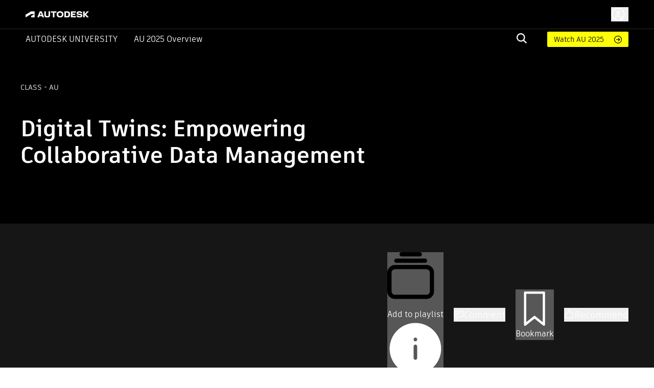

--- FILE ---
content_type: text/html; charset=utf-8
request_url: https://www.autodesk.com/autodesk-university/class/Digital-Twins-Empowering-Collaborative-Data-Management-2023
body_size: 20869
content:
<!DOCTYPE html><html lang="en"><head><link rel="shortcut icon" href="https://www.autodesk.com/autodesk-university/profiles/auonline/themes/custom/auo_theme/autodesk-symbol-32x32.svg" type="image/svg+xml" data-next-head=""/><link rel="apple-touch-icon" sizes="180x180" href="https://www.autodesk.com/autodesk-university/profiles/auonline/themes/custom/auo_theme/autodesk-symbol-32x32.svg" data-next-head=""/><link rel="icon" type="image/svg+xml" sizes="32x32" href="https://www.autodesk.com/autodesk-university/profiles/auonline/themes/custom/auo_theme/autodesk-symbol-32x32.svg" data-next-head=""/><link rel="icon" type="image/svg+xml" sizes="16x16" href="https://www.autodesk.com/autodesk-university/profiles/auonline/themes/custom/auo_theme/autodesk-symbol-32x32.svg" data-next-head=""/><link rel="mask-icon" href="https://www.autodesk.com/autodesk-university/profiles/auonline/themes/custom/auo_theme/autodesk-symbol-32x32.svg" color="#5bbad5" data-next-head=""/><link rel="stylesheet" href="https://swc.autodesk.com/pharmacopeia/fonts/dhig2021.css" data-next-head=""/><meta name="viewport" content="width=device-width, initial-scale=1, shrink-to-fit=no" data-next-head=""/><title data-next-head="">Digital Twins: Empowering Collaborative Data Management | Autodesk University</title><meta charSet="utf-8" data-next-head=""/><meta name="description" content="Digital Twins: Revolutionizing collaboration, validation, and delivery of project data for enhanced efficiency and successful outcomes" data-next-head=""/><meta property="og:title" content="Digital Twins: Empowering Collaborative Data Management | Autodesk University" data-next-head=""/><meta name="og:description" content="Digital Twins: Revolutionizing collaboration, validation, and delivery of project data for enhanced efficiency and successful outcomes" data-next-head=""/><meta property="og:image" content="//images.ctfassets.net/ooioaq2tbzyk/1yXbXExM4ovdRNXLq73IsZ/ec60fd512ebfafde71fdbc64666eb1d1/image.jpg.jpeg" data-next-head=""/><link rel="preload" href="/autodesk-university/_next/static/css/115b6535c352a24d.css" as="style"/><link rel="stylesheet" href="/autodesk-university/_next/static/css/115b6535c352a24d.css" data-n-g=""/><noscript data-n-css=""></noscript><script defer="" nomodule="" src="/autodesk-university/_next/static/chunks/polyfills-42372ed130431b0a.js"></script><script src="/autodesk-university/_next/static/chunks/webpack-b2150a5e51923948.js" defer=""></script><script src="/autodesk-university/_next/static/chunks/framework-99ca0ca1dbfffc9a.js" defer=""></script><script src="/autodesk-university/_next/static/chunks/main-e281c999ee5936c9.js" defer=""></script><script src="/autodesk-university/_next/static/chunks/pages/_app-63a5abf45e7dbfb2.js" defer=""></script><script src="/autodesk-university/_next/static/chunks/288-58b1ac470b72d96f.js" defer=""></script><script src="/autodesk-university/_next/static/chunks/5620-0d9306111c6bed66.js" defer=""></script><script src="/autodesk-university/_next/static/chunks/9049-d74094fce3ec611b.js" defer=""></script><script src="/autodesk-university/_next/static/chunks/8137-646abdf4c39ab499.js" defer=""></script><script src="/autodesk-university/_next/static/chunks/6105-0dd16858a82ce904.js" defer=""></script><script src="/autodesk-university/_next/static/chunks/2593-8d765e7e03e042b5.js" defer=""></script><script src="/autodesk-university/_next/static/chunks/6108-baa9d6cd4259e86a.js" defer=""></script><script src="/autodesk-university/_next/static/chunks/8959-6ac0a941aaf70e20.js" defer=""></script><script src="/autodesk-university/_next/static/chunks/5926-eff65b56a0fa8447.js" defer=""></script><script src="/autodesk-university/_next/static/chunks/7001-899616a2a30cd46d.js" defer=""></script><script src="/autodesk-university/_next/static/chunks/4663-0f74a2da5fcf7ed6.js" defer=""></script><script src="/autodesk-university/_next/static/chunks/8955-0e6c183fa876c601.js" defer=""></script><script src="/autodesk-university/_next/static/chunks/8600-eae0524c15cb85b4.js" defer=""></script><script src="/autodesk-university/_next/static/chunks/1954-d3650f29653bd71d.js" defer=""></script><script src="/autodesk-university/_next/static/chunks/7343-709a476b8424a86d.js" defer=""></script><script src="/autodesk-university/_next/static/chunks/3755-095472bba2113fe9.js" defer=""></script><script src="/autodesk-university/_next/static/chunks/9229-d33a30602cd33190.js" defer=""></script><script src="/autodesk-university/_next/static/chunks/379-ce68dc92b9df32a6.js" defer=""></script><script src="/autodesk-university/_next/static/chunks/7468-d660b0393ed8faf0.js" defer=""></script><script src="/autodesk-university/_next/static/chunks/6038-3f2c18b4ffe855fe.js" defer=""></script><script src="/autodesk-university/_next/static/chunks/2351-e59a1b4ec8aa18c3.js" defer=""></script><script src="/autodesk-university/_next/static/chunks/9514-cd5830b5189612c7.js" defer=""></script><script src="/autodesk-university/_next/static/chunks/6297-0e151ffddf1173e6.js" defer=""></script><script src="/autodesk-university/_next/static/chunks/1401-403a6aaac3f7ba3e.js" defer=""></script><script src="/autodesk-university/_next/static/chunks/pages/class/%5BclassURLSlug%5D-156d2d2d01b6b187.js" defer=""></script><script src="/autodesk-university/_next/static/Kr3VmYApszGXsIU8jCXVq/_buildManifest.js" defer=""></script><script src="/autodesk-university/_next/static/Kr3VmYApszGXsIU8jCXVq/_ssgManifest.js" defer=""></script></head><body><div id="__next"><div id="block-auo-theme-header-menu">
  
    
      <section>
  <div class="au-text-base site-header">
    <div class="au-bg-black site-header__top-row">
      <div class="menu-top-bar au-flex au-justify-between au-container au-py-2.5 au-h-[56px]">
        <div class="menu-top-left au-flex au-items-center au-relative">
          <div class="toggle-nav-wrapper au-flex au-items-center lg:au-hidden">
            <button class="toggle-nav" aria-label="Toggle primary navigation">
              <svg xmlns="http://www.w3.org/2000/svg" viewBox="0 0 24 24" height="24" width="24">
                <path stroke="#fff" stroke-linecap="round" stroke-linejoin="round" stroke-width="1.505" d="M3 5h18M3 12h18M3 19h18" class="toggle-icon au-mr-3.5"></path>
              </svg>
            </button>
          </div>
          <a href="/" class="au-flex au-absolute lg:au-static au-left-[50px] site-header__logo">
            <img src="https://damassets.autodesk.net/content/dam/autodesk/logos/autodesk-logo-wht.svg" class="au-w-[124px]" alt="Autodesk Home Page"/>
          </a>
        </div>

        <div class="menu-top-right au-flex au-w-[100%] lg:au-w-auto">
          <div class="au-search au-search--mobile au-w-[100%] au-flex au-justify-end au-items-center lg:au-hidden">
            <div class="au-menu-item search-menu-item au-flex au-justify-end">
              <a href="https://www.autodesk.com/autodesk-university/search" class="m-search-menu-item">
                <span></span>
              </a>
              <form method="get" action="/autodesk-university/search" class="head-search-form au-flex au-justify-start lg:au-mr-10 au-w-[25px] lg:au-h-auto au-overflow-hidden au-z-1">
                <label class="head-search-ico au-cursor-pointer">
                  <input type="submit" name="" class="au-hidden"/>
                  <svg width="20" height="20" viewBox="0 0 20 20" fill="none" xmlns="http://www.w3.org/2000/svg">
  <path fill-rule="evenodd" clip-rule="evenodd" d="M19.9996 18.3557C19.9846 18.5897 19.8848 18.8103 19.7189 18.9762L19.037 19.6969C18.882 19.8697 18.6669 19.9771 18.4354 19.9971C18.3869 20.004 18.3376 19.9985 18.2919 19.9809C18.2463 19.9634 18.2059 19.9345 18.1746 19.897L13.1408 15.1129L13.0606 15.173C11.5248 16.2279 9.67904 16.7384 7.81832 16.623C5.95759 16.5076 4.18935 15.7729 2.79622 14.5364C1.4031 13.2998 0.465526 11.6328 0.133371 9.80176C-0.198785 7.97075 0.0936546 6.08144 0.963944 4.43584C1.83423 2.79025 3.23213 1.48336 4.93418 0.724091C6.63623 -0.035181 8.54418 -0.203003 10.353 0.247446C12.1619 0.697895 13.7673 1.74061 14.9125 3.20892C16.0577 4.67724 16.6767 6.48637 16.6705 8.34715C16.6779 10.1022 16.1227 11.8136 15.0862 13.2313L15.026 13.3114L15.0461 13.4715L19.8994 18.0755C19.968 18.1523 20.004 18.2528 19.9996 18.3557ZM2.35122 8.34715C2.35122 9.52297 2.70055 10.6724 3.35504 11.6501C4.00953 12.6277 4.93979 13.3897 6.02817 13.8397C7.11655 14.2897 8.31417 14.4074 9.46959 14.178C10.625 13.9486 11.6863 13.3824 12.5193 12.551C13.3523 11.7195 13.9196 10.6602 14.1495 9.50698C14.3793 8.35374 14.2613 7.15839 13.8105 6.07206C13.3597 4.98574 12.5962 4.05725 11.6167 3.40399C10.6372 2.75074 9.48562 2.40207 8.30756 2.40207C6.72895 2.40566 5.21602 3.03317 4.09977 4.14731C2.98352 5.26145 2.35482 6.77152 2.35122 8.34715Z" fill="#F3F3F3"></path>
</svg>

                </label>
                <input type="text" name="query" required="" placeholder="" class="search-input au-bg-black au-ml-2 au-px-2 au-text-white"/>
              </form>
            </div>
          </div>
          <div id="auo-language-switcher" class="au-flex au-items-center"></div>
          <div class="global-header__user-menu au-flex au-items-center">
            <div><button class="au-flex au-items-center au-text-c14 au-leading-c16 au-no-underline au-text-white " type="button"><svg class="au-h-7 au-w-7 au-mr-1.5" fill="transparent" xmlns="http://www.w3.org/2000/svg" viewBox="0 0 24 24"><path stroke="#ffffff" stroke-linecap="round" stroke-linejoin="round" stroke-width="1.5" d="M6.5 20.113a5.5 5.5 0 1 1 11 0M14.316 9.388c0 1.32-1.037 2.388-2.316 2.388s-2.316-1.069-2.316-2.388S10.721 7 12 7s2.316 1.07 2.316 2.388ZM22 12c0 5.523-4.477 10-10 10S2 17.523 2 12 6.477 2 12 2s10 4.477 10 10Z"></path></svg><span class="au-hidden md:au-block"></span></button></div>

          </div>
        </div>
      </div>
    </div>

    <div class="au-menu-container">
      <div class="menu-top-left au-hidden">
        <button class="lg:au-hidden toggle-nav" aria-label="Toggle primary navigation">
          <svg xmlns="http://www.w3.org/2000/svg" width="17" height="17" viewBox="0 0 16 16" class="close-icon au-mr-3.5">
            <path fill="#4d4d4d" d="M16 .9l-.8-.9L8 7.2.8 0 0 .9 7.2 8 0 15.1l.8.9L8 8.8l7.2 7.2.8-.9L8.8 8z"></path>
          </svg>
        </button>
        <a href="/" class="au-flex">
          <img src="https://damassets.autodesk.net/content/dam/autodesk/logos/autodesk-logo-blk.svg" class="au-w-[124px]" alt="Autodesk Home Page"/>
        </a>
      </div>

      <div class="au-nav-container lg:au-bg-black au-text-white au-py-[5px] au-hidden lg:au-block">
        <div class="au-flex au-flex-col lg:au-flex-row au-justify-between au-container lg:au-relative">
          <div class="au-flex au-flex-col lg:au-flex-row lg:au-items-center au-nav-container__left lg:au-shrink-0">
            <div class="au-menu-item">
              <a href="/autodesk-university/" class="au-flex au-items-center au-nav-aulink">
                <span>Autodesk University</span>
              </a>
            </div>

            <ul class="au-flex au-flex-col lg:au-flex-row">
                              <li class="au-menu-item">
                                    <a href="https://conferences.autodesk.com/flow/autodesk/au2025/web/page/overview" class="au-text-white au-flex lg:au-ml-8 au-group au-relative">                    AU 2025 Overview
                    <span class="au-hidden lg:group-hover:au-flex au-absolute au-bottom-[-4px] au-left-0 au-h-[2px] au-w-full au-bg-white au-bg-opacity-80">

                    </span>
                  </a>
                </li>
                          </ul>
          </div>

          <div class="au-flex au-flex-col lg:au-flex-row lg:au-items-center lg:au-w-[100%] lg:au-justify-end au-relative">
            <div class="au-menu-item search-menu-item lg:au-w-[60px] au-search-bar">
              <a href="https://www.autodesk.com/autodesk-university/search" class="lg:au-hidden m-search-menu-item lg:au-w-[100%] lg:au-justify-end lg:au-flex">
                <span></span>
              </a>
              <form method="get" action="/autodesk-university/search" class="head-search-form au-flex au-justify-start lg:au-mr-10 au-h-0 lg:au-h-auto au-overflow-hidden">
                <label class="head-search-ico au-cursor-pointer">
                  <input type="submit" name="" class="au-hidden"/>
                  <svg width="20" height="20" viewBox="0 0 20 20" fill="none" xmlns="http://www.w3.org/2000/svg">
  <path fill-rule="evenodd" clip-rule="evenodd" d="M19.9996 18.3557C19.9846 18.5897 19.8848 18.8103 19.7189 18.9762L19.037 19.6969C18.882 19.8697 18.6669 19.9771 18.4354 19.9971C18.3869 20.004 18.3376 19.9985 18.2919 19.9809C18.2463 19.9634 18.2059 19.9345 18.1746 19.897L13.1408 15.1129L13.0606 15.173C11.5248 16.2279 9.67904 16.7384 7.81832 16.623C5.95759 16.5076 4.18935 15.7729 2.79622 14.5364C1.4031 13.2998 0.465526 11.6328 0.133371 9.80176C-0.198785 7.97075 0.0936546 6.08144 0.963944 4.43584C1.83423 2.79025 3.23213 1.48336 4.93418 0.724091C6.63623 -0.035181 8.54418 -0.203003 10.353 0.247446C12.1619 0.697895 13.7673 1.74061 14.9125 3.20892C16.0577 4.67724 16.6767 6.48637 16.6705 8.34715C16.6779 10.1022 16.1227 11.8136 15.0862 13.2313L15.026 13.3114L15.0461 13.4715L19.8994 18.0755C19.968 18.1523 20.004 18.2528 19.9996 18.3557ZM2.35122 8.34715C2.35122 9.52297 2.70055 10.6724 3.35504 11.6501C4.00953 12.6277 4.93979 13.3897 6.02817 13.8397C7.11655 14.2897 8.31417 14.4074 9.46959 14.178C10.625 13.9486 11.6863 13.3824 12.5193 12.551C13.3523 11.7195 13.9196 10.6602 14.1495 9.50698C14.3793 8.35374 14.2613 7.15839 13.8105 6.07206C13.3597 4.98574 12.5962 4.05725 11.6167 3.40399C10.6372 2.75074 9.48562 2.40207 8.30756 2.40207C6.72895 2.40566 5.21602 3.03317 4.09977 4.14731C2.98352 5.26145 2.35482 6.77152 2.35122 8.34715Z" fill="#F3F3F3"></path>
</svg>

                </label>
                <input type="text" name="query" required="" placeholder="" class="search-input au-bg-black au-ml-2 au-px-2 au-text-white"/>
              </form>
            </div>
            <div class="au-self-center au-hidden lg:au-block lg:au-shrink-0">
              <a href="https://www.autodesk.com/autodesk-university/search?fields.year=2025&amp;fields.location=Nashville" class="button__link au-py-[5px] au-pl-[13px] au-pr-12 au-rounded-sm au-text-sm au-flex au-items-center">
                Watch AU 2025
              </a>
            </div>
          </div>
        </div>
      </div>
    </div>
  </div>
</section>

  </div>
<div class="au-px-5 lg:au-px-10 au-pt-16 lg:au-pt-16 au-pb-11 lg:au-pb-[75px] au-relative au-bg-black au-text-white"><div class="au-absolute au-left-0 au-top-0 au-w-full au-h-full"><div class="portrait:au-hidden"><span style="box-sizing:border-box;display:block;overflow:hidden;width:initial;height:initial;background:none;opacity:1;border:0;margin:0;padding:0;position:absolute;top:0;left:0;bottom:0;right:0"><img alt="AU Class" src="[data-uri]" decoding="async" data-nimg="fill" style="position:absolute;top:0;left:0;bottom:0;right:0;box-sizing:border-box;padding:0;border:none;margin:auto;display:block;width:0;height:0;min-width:100%;max-width:100%;min-height:100%;max-height:100%;object-fit:cover"/><noscript><img alt="AU Class" loading="lazy" decoding="async" data-nimg="fill" style="position:absolute;top:0;left:0;bottom:0;right:0;box-sizing:border-box;padding:0;border:none;margin:auto;display:block;width:0;height:0;min-width:100%;max-width:100%;min-height:100%;max-height:100%;object-fit:cover" sizes="100vw" srcSet="/autodesk-university/_next/image?url=%2Fautodesk-university%2Fimages%2Fau2025-banner.jpg&amp;w=640&amp;q=75 640w, /autodesk-university/_next/image?url=%2Fautodesk-university%2Fimages%2Fau2025-banner.jpg&amp;w=750&amp;q=75 750w, /autodesk-university/_next/image?url=%2Fautodesk-university%2Fimages%2Fau2025-banner.jpg&amp;w=828&amp;q=75 828w, /autodesk-university/_next/image?url=%2Fautodesk-university%2Fimages%2Fau2025-banner.jpg&amp;w=1080&amp;q=75 1080w, /autodesk-university/_next/image?url=%2Fautodesk-university%2Fimages%2Fau2025-banner.jpg&amp;w=1200&amp;q=75 1200w, /autodesk-university/_next/image?url=%2Fautodesk-university%2Fimages%2Fau2025-banner.jpg&amp;w=1920&amp;q=75 1920w, /autodesk-university/_next/image?url=%2Fautodesk-university%2Fimages%2Fau2025-banner.jpg&amp;w=2048&amp;q=75 2048w, /autodesk-university/_next/image?url=%2Fautodesk-university%2Fimages%2Fau2025-banner.jpg&amp;w=3840&amp;q=75 3840w" src="/autodesk-university/_next/image?url=%2Fautodesk-university%2Fimages%2Fau2025-banner.jpg&amp;w=3840&amp;q=75"/></noscript></span></div><div class="landscape:au-hidden"><span style="box-sizing:border-box;display:block;overflow:hidden;width:initial;height:initial;background:none;opacity:1;border:0;margin:0;padding:0;position:absolute;top:0;left:0;bottom:0;right:0"><img alt="AU Class" src="[data-uri]" decoding="async" data-nimg="fill" style="position:absolute;top:0;left:0;bottom:0;right:0;box-sizing:border-box;padding:0;border:none;margin:auto;display:block;width:0;height:0;min-width:100%;max-width:100%;min-height:100%;max-height:100%;object-fit:cover"/><noscript><img alt="AU Class" loading="lazy" decoding="async" data-nimg="fill" style="position:absolute;top:0;left:0;bottom:0;right:0;box-sizing:border-box;padding:0;border:none;margin:auto;display:block;width:0;height:0;min-width:100%;max-width:100%;min-height:100%;max-height:100%;object-fit:cover" sizes="100vw" srcSet="/autodesk-university/_next/image?url=%2Fautodesk-university%2Fimages%2Fau2025-banner.jpg&amp;w=640&amp;q=75 640w, /autodesk-university/_next/image?url=%2Fautodesk-university%2Fimages%2Fau2025-banner.jpg&amp;w=750&amp;q=75 750w, /autodesk-university/_next/image?url=%2Fautodesk-university%2Fimages%2Fau2025-banner.jpg&amp;w=828&amp;q=75 828w, /autodesk-university/_next/image?url=%2Fautodesk-university%2Fimages%2Fau2025-banner.jpg&amp;w=1080&amp;q=75 1080w, /autodesk-university/_next/image?url=%2Fautodesk-university%2Fimages%2Fau2025-banner.jpg&amp;w=1200&amp;q=75 1200w, /autodesk-university/_next/image?url=%2Fautodesk-university%2Fimages%2Fau2025-banner.jpg&amp;w=1920&amp;q=75 1920w, /autodesk-university/_next/image?url=%2Fautodesk-university%2Fimages%2Fau2025-banner.jpg&amp;w=2048&amp;q=75 2048w, /autodesk-university/_next/image?url=%2Fautodesk-university%2Fimages%2Fau2025-banner.jpg&amp;w=3840&amp;q=75 3840w" src="/autodesk-university/_next/image?url=%2Fautodesk-university%2Fimages%2Fau2025-banner.jpg&amp;w=3840&amp;q=75"/></noscript></span></div></div><div class="lg:au-flex au-max-w-[1440px] au-mx-auto lg:au-justify-between au-relative"><div class="au-text-center lg:au-text-left au-pb-16 lg:au-pb-0 lg:au-max-w-[735px]"><div class="au-text-14 au-text-[14px] au-uppercase au-mb-11">class<!-- --> <!-- --> - AU</div><h1 class="au-text-[29px] lg:au-text-[44px] au-font-extrabold au-mb-0">Digital Twins: Empowering Collaborative Data Management</h1><div class="au-usernames-list au-text-[14px] au-uppercase au-mt-6 lg:au-mt-4"><div class=""><div class="au-flex"><span class="MuiSkeleton-root MuiSkeleton-rectangular MuiSkeleton-pulse aurr-14xgcts" style="width:200px;height:17px"></span></div></div></div></div><div class="au-text-center au-uppercase au-text-[14px] lg:au-self-end"><div class="au-mb-2 au-text-black">Share this class</div><div class="au-share au-share--white"><div></div></div></div></div></div><div class="au-bg-[#161616]"><div class="au-container au-pt-6 au-pb-0 md:au-pt-14 md:au-pb-0 au-text-white aurr-qgwbe0"><ul class="au-flex au-items-center md:au-justify-end"><li><button class="MuiButtonBase-root MuiButton-root MuiButton-text MuiButton-textPrimary MuiButton-sizeMedium MuiButton-textSizeMedium MuiButton-colorPrimary Mui-disabled MuiButton-root MuiButton-text MuiButton-textPrimary MuiButton-sizeMedium MuiButton-textSizeMedium MuiButton-colorPrimary aurr-1n3916v" tabindex="-1" type="button" disabled="" data-state="closed"><span class="MuiButton-icon MuiButton-startIcon MuiButton-iconSizeMedium aurr-164epyt"><svg class="MuiSvgIcon-root MuiSvgIcon-fontSizeMedium aurr-1hypl8c" focusable="false" aria-hidden="true" viewBox="0 0 24 24"><svg width="20" height="20" viewBox="0 0 20 20" xmlns="http://www.w3.org/2000/svg"><path d="M13.8791 0C14.3882 0 14.788 0.412075 14.788 0.908969C14.788 1.41811 14.388 1.81794 13.8791 1.81794H6.10953C5.61264 1.81794 5.20056 1.41789 5.20056 0.908969C5.20056 0.412075 5.61264 0 6.10953 0H13.8791Z"></path><path d="M17.0177 3.63626C17.0177 4.1454 16.6057 4.54523 16.1088 4.54523H3.89078C3.38164 4.54523 2.98181 4.14518 2.98181 3.63626C2.98181 3.13937 3.38187 2.7273 3.89078 2.7273H16.1088C16.6057 2.72707 17.0177 3.13915 17.0177 3.63626Z"></path><path d="M0.000222607 8.78768C0.000222607 6.9575 1.49113 5.45435 3.33356 5.45435H16.6667C18.5091 5.45435 20 6.95727 20 8.78768V16.6663C20 18.5087 18.5091 19.9996 16.6667 19.9996H3.33333C1.49091 19.9996 0 18.5087 0 16.6663V8.78768H0.000222607ZM16.6667 7.27273H3.33333C2.49694 7.28475 1.81816 7.95151 1.81816 8.7879V16.6665C1.81816 17.5029 2.49694 18.1817 3.33333 18.1817H16.6664C17.5028 18.1817 18.1816 17.5029 18.1816 16.6665V8.7879C18.1816 7.95151 17.5028 7.28475 16.6667 7.27273Z"></path></svg></svg></span>Add to playlist<span class="MuiButton-icon MuiButton-endIcon MuiButton-iconSizeMedium aurr-udf0e0"><svg class="MuiSvgIcon-root MuiSvgIcon-fontSizeMedium aurr-1hypl8c" focusable="false" aria-hidden="true" viewBox="0 0 24 24" aria-label="Playlists can include classes, articles, and other content from AU. Make them private or share them publicly. Manage them in your AU dashboard."><svg viewBox="0 0 24 24" fill="none" xmlns="http://www.w3.org/2000/svg"><g id="utility/info-solid"><path id="fill" fill-rule="evenodd" clip-rule="evenodd" d="M12 23C18.0751 23 23 18.0751 23 12C23 5.92487 18.0751 1 12 1C5.92487 1 1 5.92487 1 12C1 18.0751 5.92487 23 12 23ZM12.75 8C12.75 7.58579 12.4142 7.25 12 7.25C11.5858 7.25 11.25 7.58579 11.25 8V8.11111C11.25 8.52532 11.5858 8.86111 12 8.86111C12.4142 8.86111 12.75 8.52532 12.75 8.11111V8ZM12.75 11C12.75 10.5858 12.4142 10.25 12 10.25C11.5858 10.25 11.25 10.5858 11.25 11V16C11.25 16.4142 11.5858 16.75 12 16.75C12.4142 16.75 12.75 16.4142 12.75 16V11Z" fill="currentColor"></path></g></svg></svg></span></button></li><li class="au-ml-c8 lg:au-ml-c20"><button type="button" data-state="closed" class="au-flex au-items-center au-gap-c10 hover:au-text-adskTurquoise50 au-cursor-pointer au-gap-c10"><svg class="MuiSvgIcon-root MuiSvgIcon-fontSizeLarge au-w-c20 au-h-c20 aurr-v2m1y9" focusable="false" aria-hidden="true" viewBox="0 0 24 24"><svg viewBox="0 0 24 24" fill="none" xmlns="http://www.w3.org/2000/svg" color="white"><g id="actions/comment"><path id="stroke" d="M18.5 8.5H5.5M12 12.5H5.5M2 4V17H5.5V23L11.5 17H22V4H2Z" stroke="currentColor" stroke-width="1.5" stroke-linecap="round" stroke-linejoin="round"></path></g></svg></svg><div class="au-text-c18 au-leading-large au-text-gray-600 au-font-element au-text-white"><span>Comment</span></div></button></li><li class="au-ml-c8 lg:au-ml-c20"><button class="MuiButtonBase-root MuiButton-root MuiButton-text MuiButton-textPrimary MuiButton-sizeMedium MuiButton-textSizeMedium MuiButton-colorPrimary Mui-disabled MuiButton-root MuiButton-text MuiButton-textPrimary MuiButton-sizeMedium MuiButton-textSizeMedium MuiButton-colorPrimary au-text-white aurr-ruwh4k" tabindex="-1" type="button" disabled="" style="color:white" data-state="closed"><span class="MuiButton-icon MuiButton-startIcon MuiButton-iconSizeMedium aurr-164epyt"><svg class="MuiSvgIcon-root MuiSvgIcon-fontSizeMedium aurr-nx666w" focusable="false" aria-hidden="true" viewBox="0 0 24 24"><svg viewBox="0 0 24 24" fill="none" xmlns="http://www.w3.org/2000/svg" color="white"><g id="actions/bookmark"><path id="stroke" d="M17.7647 22L11.8824 17.2941L6 22V2H17.7647V22Z" stroke="currentColor" stroke-width="1.5" stroke-linejoin="round"></path></g></svg></svg></span>Bookmark</button></li><li class="au-ml-c8 lg:au-ml-c20"><button type="button" data-state="closed" class="au-recommend au-flex au-items-center au-text-c18 au-leading-large au-text-gray-600 au-font-element au-text-white au-gap-c10 au-recommend--horizontal"><svg class="MuiSvgIcon-root MuiSvgIcon-fontSizeLarge au-w-c20 au-h-c20 aurr-v2m1y9" focusable="false" aria-hidden="true" viewBox="0 0 24 24" fill="#fff"><svg viewBox="0 0 24 24" fill="none" xmlns="http://www.w3.org/2000/svg" stroke="#fff" color="#fff"><path d="M8.07863 8.8428C8.07863 8.8428 9.60586 6.84286 10.4422 6.26106C11.327 5.63078 11.5452 3.69144 11.3149 2.74602C10.9998 1.44909 12.5755 0.0188262 13.9451 1.9218C15.3148 3.82477 13.9451 7.55799 13.9451 7.55799L17.0844 7.93373C17.0844 7.93373 20.7692 8.56402 20.8904 10.1155C20.9873 11.3276 19.7389 11.6548 19.7389 11.6548C19.7389 11.6548 20.9267 11.6912 20.9267 13.4002C20.9267 14.879 19.3389 14.9517 19.3389 14.9517C19.3389 14.9517 20.1267 15.4608 19.9449 16.6365C19.7631 17.8486 18.4662 18.0789 18.4662 18.0789C18.4662 18.0789 19.254 18.3092 18.8177 19.7031C18.5147 20.7455 16.5632 21 15.0239 21C13.3027 21 10.9634 20.5273 8.79376 19.4364C8.79376 19.4364 7.13321 18.6486 3 18.794V10.0428C3 10.0428 7.61804 10.4427 8.07863 8.8428Z" stroke="currentColor" stroke-width="1.5" stroke-miterlimit="10" stroke-linejoin="round"></path></svg></svg>Recommend</button></li></ul></div></div><div class="au-pt-6 au-pb-12 lg:au-py-12 au-h-fit au-min-h-screen au-bg-[#161616] au-text-white"><div class="au-container au-flex au-flex-col au-h-full"><div class="au-flex au-flex-col lg:au-flex-row au-gap-16 au-h-[max-content] au-grow"><div class="lg:au-w-1/4 au-w-full au-h-min"><div class="au-bg-[#161616]"><div class="au-pt-3 md:au-pt-c22 au-px-3 lg:au-px-7 au-pb-5 md:au-pb-7 au-border-b au-border-b-white au-border-solid au-bg-[#161616]"><div class="au-font-bold au-text-sm au-mb-c18">Search for keywords in videos, presentation slides and handouts:</div><div class="au-relative"><input type="text" class="au-pl-c34 au-py-2.5 au-pr-2.5 au-border au-border-iris au-rounded au-text-base au-leading-5 au-font-element au-font-semibold au-text-black au-w-full" value=""/><svg class="MuiSvgIcon-root MuiSvgIcon-fontSizeMedium au-absolute au-top-1/2 au-left-2 au--translate-y-1/2 au-pointer-events-none au-select-none aurr-nx666w" focusable="false" aria-hidden="true" viewBox="0 0 24 24"><svg viewBox="0 0 24 24" fill="none" xmlns="http://www.w3.org/2000/svg"><g id="actions/search"><path id="stroke" d="M15 15L19.9957 19.9957M16.8923 10.4462C16.8923 14.0063 14.0063 16.8923 10.4462 16.8923C6.88605 16.8923 4 14.0063 4 10.4462C4 6.88605 6.88605 4 10.4462 4C14.0063 4 16.8923 6.88605 16.8923 10.4462Z" stroke="currentColor" stroke-width="1.5" stroke-linecap="round" stroke-linejoin="round"></path></g></svg></svg></div></div><ul></ul></div></div><div class="main lg:au-w-3/4 au-w-full au-h-full"><div class=""><h2 class="!au-font-element au-font-extrabold au-text-[26px] au-leading-[31px] au-text-gray-21 au-text-white au-mb-4">Description</h2><div class="au-text-[21px] au-leading-[31px]">GitHub has revolutionized collaboration among programmers, enabling efficient project development through collaborative contributions. Imagine applying this ideology to the design and construction industry, where all project data can be collected, integrated, and used collaboratively. We can use digital twins as the GitHub of project data by eliminating the traditional turnover process and validating data during construction. This presentation will explore the transformative potential of the digital twin as a collaborative environment for gathering, validating, analyzing, and delivering project data. By embracing this innovative approach, we can enhance project efficiency, streamline data management, and drive successful project outcomes. Join us to discover how digital twins can revolutionize project data collaboration and propel the construction industry forward.</div><h2 class="!au-font-element au-font-extrabold au-text-[26px] au-leading-[31px] au-text-gray-21 au-text-white au-my-4">Key Learnings</h2><ul class="au-mb-4 au-list-disc au-list-inside"><li class="au-text-[21px] au-leading-[31px]">Learn about the concept of digital twins and their potential for transforming collaborative project data management.</li><li class="au-text-[21px] au-leading-[31px]">Explore the benefits of maximizing digital twins as a collaborative environment for gathering, validating, and analyzing project data.</li><li class="au-text-[21px] au-leading-[31px]">Discover the impact of eliminating the turnover process by integrating necessary data during the construction phase.</li><li class="au-text-[21px] au-leading-[31px]">Discover how digital twins can enhance project efficiency, streamline data management, and drive successful project outcomes.</li></ul><div><span class="MuiSkeleton-root MuiSkeleton-rectangular MuiSkeleton-pulse au-my-4 aurr-14xgcts" style="width:114px;height:36px"></span><div class=""><div class="au-flex au-flex-col lg:au-flex-row au-items-center lg:au-items-start au-gap-c13 lg:au-gap-c36"><span class="MuiSkeleton-root MuiSkeleton-circular MuiSkeleton-pulse au-rounded-full au-w-c80 au-min-w-c80 au-h-c80 au-text-white au-flex au-items-center au-justify-center aurr-18a1xqc"></span><span class="MuiSkeleton-root MuiSkeleton-rectangular MuiSkeleton-pulse aurr-14xgcts" style="width:100%;height:100px"></span></div></div></div></div><div class="lg:au-w-10/12 au-border-b au-border-b-[#ccc] au-pb-[50px] au-hidden"><h2 class="au-class-page-header">Downloads</h2><div class="au-flex au-flex-wrap au-gap-c16 lg:au-gap-c24"><a class="au-inline-flex au-items-center au-capitalize au-gap-c7 hover:au-underline au-w-[calc(33.3333%-11px)] lg:au-w-[calc(25%-18px)]" href="https://static.au-uw2-prd.autodesk.com/ClassHandout-CS602401-DAlbora-AU2023_1698706528251001IO06.pdf" download="" target="_blank" rel="noreferrer"><div class="au-w-c40 au-min-w-c40 au-h-auto"><svg xmlns="http://www.w3.org/2000/svg" viewBox="2210 676 100 97.6" class="au-fill-[#666]"><g transform="translate(2210 675)"><path d="M99,26.8H73.8V0Zm-31,7V.5H27.4V37.9H67V75H27.4V97.6H100V33.8Zm0,3.1H0V76H68Zm-66,2H66V74H2Zm8,28.3V58.9h3c4.7,0,9-2,9-7.3,0-5.1-4.2-6.9-9-6.9H5V67.2Zm0-19.3h2c3.2,0,5.1,1,5.1,3.6,0,3.4-2.7,3.9-5.4,3.9H10ZM32.8,67.2c7.4,0,12.5-3.9,12.5-11.7,0-7.4-4.6-11-12-11h-8V67ZM30.4,48.1h2.2c4.7,0,7.4,2.7,7.4,7.4,0,5.2-2.7,8.1-8,8.1H30.5V48.1ZM54.1,67.2V57.7h9V54.3h-9V48h9.5V44.6H49.2V67.1h4.9Z" transform="translate(0 1)"></path></g></svg></div><div class="au-text-c14 au-leading-c24 au-text-white au-underline">handout</div></a><a class="au-inline-flex au-items-center au-capitalize au-gap-c7 hover:au-underline au-w-[calc(33.3333%-11px)] lg:au-w-[calc(25%-18px)]" href="https://static.au-uw2-prd.autodesk.com/ClassPresentation-CS602401-DAlbora-AU2023_1698706583506001vqVe.pdf" download="" target="_blank" rel="noreferrer"><div class="au-w-c40 au-min-w-c40 au-h-auto"><svg xmlns="http://www.w3.org/2000/svg" viewBox="2210 676 100 97.6" class="au-fill-[#666]"><g transform="translate(2210 675)"><path d="M99,26.8H73.8V0Zm-31,7V.5H27.4V37.9H67V75H27.4V97.6H100V33.8Zm0,3.1H0V76H68Zm-66,2H66V74H2Zm8,28.3V58.9h3c4.7,0,9-2,9-7.3,0-5.1-4.2-6.9-9-6.9H5V67.2Zm0-19.3h2c3.2,0,5.1,1,5.1,3.6,0,3.4-2.7,3.9-5.4,3.9H10ZM32.8,67.2c7.4,0,12.5-3.9,12.5-11.7,0-7.4-4.6-11-12-11h-8V67ZM30.4,48.1h2.2c4.7,0,7.4,2.7,7.4,7.4,0,5.2-2.7,8.1-8,8.1H30.5V48.1ZM54.1,67.2V57.7h9V54.3h-9V48h9.5V44.6H49.2V67.1h4.9Z" transform="translate(0 1)"></path></g></svg></div><div class="au-text-c14 au-leading-c24 au-text-white au-underline">presentation</div></a></div></div><div class="au-my-10"><h2 class="au-class-page-header au-text-[26px]">Tags</h2><table><tbody><tr><td class="au-py-c6 au-pr-c12 au-align-baseline"><div class="au-text-c21 au-leading-c31 au-text-gray-21 au-text-white">Product</div></td><td class="au-py-c6 au-pl-c6 au-align-baseline"><div class="au-flex au-flex-wrap au-gap-x-c15 au-gap-y-c13 !au-w-[60vw] lg:!au-w-auto"><a href="/autodesk-university/search?query=Architecture+Engineering+%26+Construction+Collection"><div class="MuiChip-root MuiChip-filled MuiChip-sizeMedium MuiChip-colorDefault MuiChip-filledDefault !au-rounded !au-text-base !au-leading-5 !au-text-white !au-max-w-[60vw] !au-truncate lg:!au-max-w-none aurr-1akxv33" title="Architecture Engineering &amp; Construction Collection"><span class="MuiChip-label MuiChip-labelMedium aurr-tg4h3f">Architecture Engineering &amp; Construction Collection</span></div></a><a href="/autodesk-university/search?fields.product=Tandem"><div class="MuiChip-root MuiChip-filled MuiChip-sizeMedium MuiChip-colorDefault MuiChip-filledDefault !au-rounded !au-text-base !au-leading-5 !au-text-white !au-max-w-[60vw] !au-truncate lg:!au-max-w-none aurr-1akxv33" title="Tandem"><span class="MuiChip-label MuiChip-labelMedium aurr-tg4h3f">Tandem</span></div></a></div></td></tr><tr><td class="au-py-c6 au-pr-c12 au-align-baseline"><div class="au-text-c21 au-leading-c31 au-text-gray-21 au-text-white">Industries</div></td><td class="au-py-c6 au-pl-c6 au-align-baseline"><div class="au-flex au-flex-wrap au-gap-x-c15 au-gap-y-c13 !au-w-[60vw] lg:!au-w-auto"><a href="/autodesk-university/search?fields.industry=Civil+%2F+Site+development+contractors"><div class="MuiChip-root MuiChip-filled MuiChip-sizeMedium MuiChip-colorDefault MuiChip-filledDefault !au-rounded !au-text-base !au-leading-5 !au-text-white !au-max-w-[60vw] !au-truncate lg:!au-max-w-none aurr-1akxv33" title="Civil / Site development contractors"><span class="MuiChip-label MuiChip-labelMedium aurr-tg4h3f">Civil / Site development contractors</span></div></a><a href="/autodesk-university/search?fields.industry=Architecture"><div class="MuiChip-root MuiChip-filled MuiChip-sizeMedium MuiChip-colorDefault MuiChip-filledDefault !au-rounded !au-text-base !au-leading-5 !au-text-white !au-max-w-[60vw] !au-truncate lg:!au-max-w-none aurr-1akxv33" title="Architecture"><span class="MuiChip-label MuiChip-labelMedium aurr-tg4h3f">Architecture</span></div></a></div></td></tr><tr><td class="au-py-c6 au-pr-c12 au-align-baseline"><div class="au-text-c21 au-leading-c31 au-text-gray-21 au-text-white">Topics</div></td><td class="au-py-c6 au-pl-c6 au-align-baseline"><div class="au-flex au-flex-wrap au-gap-x-c15 au-gap-y-c13 !au-w-[60vw] lg:!au-w-auto"><a href="/autodesk-university/search?query=BIM%2FVDC+Manager"><div class="MuiChip-root MuiChip-filled MuiChip-sizeMedium MuiChip-colorDefault MuiChip-filledDefault !au-rounded !au-text-base !au-leading-5 !au-text-white !au-max-w-[60vw] !au-truncate lg:!au-max-w-none aurr-1akxv33" title="BIM/VDC Manager"><span class="MuiChip-label MuiChip-labelMedium aurr-tg4h3f">BIM/VDC Manager</span></div></a><a href="/autodesk-university/search?query=Building+Information+Modeling+%28BIM%29"><div class="MuiChip-root MuiChip-filled MuiChip-sizeMedium MuiChip-colorDefault MuiChip-filledDefault !au-rounded !au-text-base !au-leading-5 !au-text-white !au-max-w-[60vw] !au-truncate lg:!au-max-w-none aurr-1akxv33" title="Building Information Modeling (BIM)"><span class="MuiChip-label MuiChip-labelMedium aurr-tg4h3f">Building Information Modeling (BIM)</span></div></a><a href="/autodesk-university/search?fields.topic=Data+Management"><div class="MuiChip-root MuiChip-filled MuiChip-sizeMedium MuiChip-colorDefault MuiChip-filledDefault !au-rounded !au-text-base !au-leading-5 !au-text-white !au-max-w-[60vw] !au-truncate lg:!au-max-w-none aurr-1akxv33" title="Data Management"><span class="MuiChip-label MuiChip-labelMedium aurr-tg4h3f">Data Management</span></div></a><a href="/autodesk-university/search?query=Facilities+Management"><div class="MuiChip-root MuiChip-filled MuiChip-sizeMedium MuiChip-colorDefault MuiChip-filledDefault !au-rounded !au-text-base !au-leading-5 !au-text-white !au-max-w-[60vw] !au-truncate lg:!au-max-w-none aurr-1akxv33" title="Facilities Management"><span class="MuiChip-label MuiChip-labelMedium aurr-tg4h3f">Facilities Management</span></div></a><a href="/autodesk-university/search?query=Facilities+Manager"><div class="MuiChip-root MuiChip-filled MuiChip-sizeMedium MuiChip-colorDefault MuiChip-filledDefault !au-rounded !au-text-base !au-leading-5 !au-text-white !au-max-w-[60vw] !au-truncate lg:!au-max-w-none aurr-1akxv33" title="Facilities Manager"><span class="MuiChip-label MuiChip-labelMedium aurr-tg4h3f">Facilities Manager</span></div></a><a href="/autodesk-university/search?query=Project+Manager"><div class="MuiChip-root MuiChip-filled MuiChip-sizeMedium MuiChip-colorDefault MuiChip-filledDefault !au-rounded !au-text-base !au-leading-5 !au-text-white !au-max-w-[60vw] !au-truncate lg:!au-max-w-none aurr-1akxv33" title="Project Manager"><span class="MuiChip-label MuiChip-labelMedium aurr-tg4h3f">Project Manager</span></div></a><a href="/autodesk-university/search?query=Technology+Manager"><div class="MuiChip-root MuiChip-filled MuiChip-sizeMedium MuiChip-colorDefault MuiChip-filledDefault !au-rounded !au-text-base !au-leading-5 !au-text-white !au-max-w-[60vw] !au-truncate lg:!au-max-w-none aurr-1akxv33" title="Technology Manager"><span class="MuiChip-label MuiChip-labelMedium aurr-tg4h3f">Technology Manager</span></div></a><a href="/autodesk-university/search?fields.topic=Collaboration"><div class="MuiChip-root MuiChip-filled MuiChip-sizeMedium MuiChip-colorDefault MuiChip-filledDefault !au-rounded !au-text-base !au-leading-5 !au-text-white !au-max-w-[60vw] !au-truncate lg:!au-max-w-none aurr-1akxv33" title="Collaboration"><span class="MuiChip-label MuiChip-labelMedium aurr-tg4h3f">Collaboration</span></div></a></div></td></tr></tbody></table></div></div></div></div></div><div class="au-bg-black"></div><div><div id="block-auo-theme-footer-menu">
  
    
      
<footer class="footer au-clear-both au-pt-10 au-pb-6 md:au-pt-[90px] md:au-pb-[50px] au-bg-[#ececec]">
  <div class="footer__inner au-container au-mx-auto au-px-[20px] au-max-w-inner">
    <div class="footer__columns md:au-pb-[40px] au-flex au-flex-wrap au-justify-between">
                      <div class="
                    footer__column
                    footer__column--0
                    footer__column--about%20au
                    au-pb-[20px]
                    au-w-[100%] sm:au-w-[48%] lg:au-w-[23%]
                ">
                      <div class="footer__menu-headline au-font-bold au-text-lg au-leading-normal au-mb-2">
              About AU
            </div>
                                <ul class="footer__menu">
                              <li class="footer__menu-item">
                  <a href="https://conferences.autodesk.com/flow/autodesk/au2025/web/page/overview"
                    class="footer__menu-link hover:au-underline">
                    AU 2025 Conference
                  </a>
                </li>
                              <li class="footer__menu-item">
                  <a href="https://www.autodesk.com/autodesk-university/conference/sponsors"
                    class="footer__menu-link hover:au-underline">
                    Sponsors
                  </a>
                </li>
                              <li class="footer__menu-item">
                  <a href="https://www.autodesk.com/autodesk-university/advisory-council"
                    class="footer__menu-link hover:au-underline">
                    AU Advisory Council
                  </a>
                </li>
                              <li class="footer__menu-item">
                  <a href="https://www.autodesk.com/autodesk-university/au-community-rules"
                    class="footer__menu-link hover:au-underline">
                    AU Community Rules
                  </a>
                </li>
                              <li class="footer__menu-item">
                  <a href="https://www.autodesk.com/autodesk-university/faq"
                    class="footer__menu-link hover:au-underline">
                    FAQ
                  </a>
                </li>
                              <li class="footer__menu-item">
                  <a href="https://www.autodesk.com/autodesk-university/blog"
                    class="footer__menu-link hover:au-underline">
                    AU Blog
                  </a>
                </li>
                              <li class="footer__menu-item">
                  <a href="https://www.autodesk.com/autodesk-university/contact-us"
                    class="footer__menu-link hover:au-underline">
                    Contact Us
                  </a>
                </li>
                          </ul>
                  </div>
                      <div class="
                    footer__column
                    footer__column--1
                    footer__column--learn%20online
                    au-pb-[20px]
                    au-w-[100%] sm:au-w-[48%] lg:au-w-[23%]
                ">
                      <div class="footer__menu-headline au-font-bold au-text-lg au-leading-normal au-mb-2">
              Learn Online
            </div>
                                <ul class="footer__menu">
                              <li class="footer__menu-item">
                  <a href="https://www.autodesk.com/autodesk-university/search?fields.contenttype=Keynote&amp;fields.year=2024"
                    class="footer__menu-link hover:au-underline">
                    Keynotes
                  </a>
                </li>
                              <li class="footer__menu-item">
                  <a href="https://www.autodesk.com/autodesk-university/search"
                    class="footer__menu-link hover:au-underline">
                    On-demand sessions
                  </a>
                </li>
                              <li class="footer__menu-item">
                  <a href="https://www.autodesk.com/autodesk-university/architecture-building-engineering"
                    class="footer__menu-link hover:au-underline">
                    Architecture &amp; Building Engineering
                  </a>
                </li>
                              <li class="footer__menu-item">
                  <a href="https://www.autodesk.com/autodesk-university/construction"
                    class="footer__menu-link hover:au-underline">
                    Construction
                  </a>
                </li>
                              <li class="footer__menu-item">
                  <a href="https://www.autodesk.com/autodesk-university/product-design-manufacturing"
                    class="footer__menu-link hover:au-underline">
                    Product Design &amp; Manufacturing
                  </a>
                </li>
                              <li class="footer__menu-item">
                  <a href="https://www.autodesk.com/autodesk-university/civil-infrastructure"
                    class="footer__menu-link hover:au-underline">
                    Civil Infrastructure
                  </a>
                </li>
                              <li class="footer__menu-item">
                  <a href="https://www.autodesk.com/autodesk-university/media-entertainment"
                    class="footer__menu-link hover:au-underline">
                    Media &amp; Entertainment
                  </a>
                </li>
                              <li class="footer__menu-item">
                  <a href="https://www.autodesk.com/autodesk-university/autocad-general-design"
                    class="footer__menu-link hover:au-underline">
                    AutoCAD &amp; General Design
                  </a>
                </li>
                              <li class="footer__menu-item">
                  <a href="https://www.autodesk.com/autodesk-university/aps"
                    class="footer__menu-link hover:au-underline">
                    Autodesk Platform Services
                  </a>
                </li>
                          </ul>
                  </div>
                      <div class="
                    footer__column
                    footer__column--2
                    footer__column--autodesk
                    au-pb-[20px]
                    au-w-[100%] sm:au-w-[48%] lg:au-w-[23%]
                ">
                      <div class="footer__menu-headline au-font-bold au-text-lg au-leading-normal au-mb-2">
              Autodesk
            </div>
                                <ul class="footer__menu">
                              <li class="footer__menu-item">
                  <a href="https://www.autodesk.com/company"
                    class="footer__menu-link hover:au-underline">
                    About
                  </a>
                </li>
                              <li class="footer__menu-item">
                  <a href="https://www.autodesk.com/careers"
                    class="footer__menu-link hover:au-underline">
                    Careers
                  </a>
                </li>
                              <li class="footer__menu-item">
                  <a href="https://www.autodesk.com/store-footer-help-download?mktvar004=ilt_wwm_amer_us_nc__Footer_ShoppingWithUs_DLSoftware#download-info"
                    class="footer__menu-link hover:au-underline">
                    Free product trials
                  </a>
                </li>
                              <li class="footer__menu-item">
                  <a href="https://www.autodesk.com/buy-online"
                    class="footer__menu-link hover:au-underline">
                    Buy products online
                  </a>
                </li>
                              <li class="footer__menu-item">
                  <a href="https://knowledge.autodesk.com/"
                    class="footer__menu-link hover:au-underline">
                    Support &amp; learning
                  </a>
                </li>
                              <li class="footer__menu-item">
                  <a href="https://adsknews.autodesk.com/en/"
                    class="footer__menu-link hover:au-underline">
                    Newsroom
                  </a>
                </li>
                          </ul>
                  </div>
                      <div class="
                    footer__column
                    footer__column--3
                    footer__column--follow%20us
                    au-pb-[20px]
                    au-w-[100%] sm:au-w-[48%] lg:au-w-[23%]
                ">
                      <div class="footer__menu-headline au-font-bold au-text-lg au-leading-normal au-mb-2">
              Follow Us
            </div>
                                <ul class="footer__menu">
                              <li class="footer__menu-item">
                  <a href="https://www.linkedin.com/showcase/autodesk-university/"
                    class="footer__menu-link hover:au-underline">
                    LinkedIn
                  </a>
                </li>
                              <li class="footer__menu-item">
                  <a href="https://x.com/AutodeskU"
                    class="footer__menu-link hover:au-underline">
                    X
                  </a>
                </li>
                              <li class="footer__menu-item">
                  <a href="https://www.facebook.com/AutodeskUniversity"
                    class="footer__menu-link hover:au-underline">
                    Facebook
                  </a>
                </li>
                              <li class="footer__menu-item">
                  <a href="https://instagram.com/autodeskuniversity/"
                    class="footer__menu-link hover:au-underline">
                    Instagram
                  </a>
                </li>
                              <li class="footer__menu-item">
                  <a href="https://www.youtube.com/user/AutodeskUniversity"
                    class="footer__menu-link hover:au-underline">
                    YouTube
                  </a>
                </li>
                              <li class="footer__menu-item">
                  <a href="https://www.autodesk.com/autodesk-university/blog"
                    class="footer__menu-link hover:au-underline">
                    Blog
                  </a>
                </li>
                              <li class="footer__menu-item">
                  <a href="mailto:au.info@autodeskuniversity.com"
                    class="footer__menu-link hover:au-underline">
                    Email
                  </a>
                </li>
                          </ul>
                  </div>
          </div>
    <div class="footer__bottom au-pt-[20px] au-flex au-flex-wrap sm:au-flex-nowrap au-border-t au-border-solid au-border-gray-400">
      <div class="footer__copyright au-text-center sm:au-text-left sm:au-mr-[20px]">
        <p>© Copyright 2026 Autodesk, Inc. All rights reserved.&nbsp;<a href="https://www.autodesk.com/company/legal-notices-trademarks">Legal Notices &amp; Trademarks</a>&nbsp;|&nbsp;<a href="https://www.autodesk.com/company/legal-notices-trademarks/privacy-statement">Privacy</a></p>

        <p class="au-mt-4 au-text-sm">
          <a href="javascript:;"
            data-opt-in-preferences
            data-wat-linkname="manage-privacy-settings-footer-link">
            Privacy Settings
          </a>
          &nbsp;|&nbsp;
          <a data-wat-linkname="manage-ccpa-settings-footer-link"
            href="https://www.autodesk.com/company/legal-notices-trademarks/ccpa-do-not-sell">
            Do not sell my personal information
          </a>
        </p>
      </div>
      <div class="footer__logo au-w-[180px] au-h-[30px] au-mx-auto au-mb-[20px] sm:au-mb-0 sm:au-mr-0 au-shrink-0 au-order-n1 sm:au-order-none">
        <img src="https://damassets.autodesk.net/content/dam/autodesk/logos/autodesk-logo-blk.svg" alt="Autodesk Logo" />
      </div>
    </div>
  </div>
</footer>

  </div>
</div></div><script id="__NEXT_DATA__" type="application/json">{"props":{"pageProps":{"_nextI18Next":{"initialI18nStore":{"en":{"class":{"Description":"Description","Downloads":"Downloads","Handout":"Handout","Industries":"Industries","Key Learnings":"Key Learnings","Overview":"Overview","PeopleWhoLiked":"People who like this class also liked","Presentation":"Presentation","Product":"Product","RelatedTheaterTalks":"Related theater talks","Speakers_few":"Speakers","Speakers_many":"Speakers","Speakers_one":"Speaker","Speakers_other":"Speakers","Tags":"Tags","Topics":"Topics","Video":"Video","classNotFound":"Cannot find class","results_few":"results","results_many":"results","results_one":"result","results_other":"results","results_short_few":"\u003c0\u003e{{index}}\u003c/0\u003e of {{results}}","results_short_many":"\u003c0\u003e{{index}}\u003c/0\u003e of {{results}}","results_short_one":"\u003c0\u003e{{index}}\u003c/0\u003e of {{results}}","results_short_other":"\u003c0\u003e{{index}}\u003c/0\u003e of {{results}}","searchFieldLabel":"Search for keywords in videos, presentation slides and handouts:","seeAllClasses":"See all classes","seeAllTheaterTalks":"See all theater talks","share_this_class":"Share this class","{{ count }} files_few":"{{ count }} files","{{ count }} files_many":"{{ count }} files","{{ count }} files_one":"{{ count }} file","{{ count }} files_other":"{{ count }} files","{{ count }} h_few":"{{ count }} h","{{ count }} h_many":"{{ count }} h","{{ count }} h_one":"{{ count }} h","{{ count }} h_other":"{{ count }} h","{{ count }} min_few":"{{ count }} min","{{ count }} min_many":"{{ count }} min","{{ count }} min_one":"{{ count }} min","{{ count }} min_other":"{{ count }} min","{{ count }} pages_few":"{{ count }} pages","{{ count }} pages_many":"{{ count }} pages","{{ count }} pages_one":"{{ count }} page","{{ count }} pages_other":"{{ count }} pages","{{ count }} sec_few":"{{ count }} sec","{{ count }} sec_many":"{{ count }} sec","{{ count }} sec_one":"{{ count }} sec","{{ count }} sec_other":"{{ count }} sec"},"search":{"Alphabetical: A-Z":"Alphabetical: A-Z","Alphabetical: Z-A":"Alphabetical: Z-A","Clear all":"Clear all","Featured":"Featured","Filters ({{ filtersCount }})":"Filters ({{ filtersCount }})","Relevance":"Relevance","Search":"Search","See all products":"See all products","See all topics":"See all topics","Sorry, no results found":"Sorry, no results found","Type here...":"Type here...","Unable to perform search":"Unable to perform search","Year: 2011 - Present":"Year: 2011 - Present","Year: Present - 2011":"Year: Present - 2011","{{ count }} Results for \"{{ textQuery }}\"_few":"{{ count }} Results for \"{{ textQuery }}\"","{{ count }} Results for \"{{ textQuery }}\"_many":"{{ count }} Results for \"{{ textQuery }}\"","{{ count }} Results for \"{{ textQuery }}\"_one":"{{ count }} Result for \"{{ textQuery }}\"","{{ count }} Results for \"{{ textQuery }}\"_other":"{{ count }} Results for \"{{ textQuery }}\"","{{ count }} Results_few":"{{ count }} Results","{{ count }} Results_many":"{{ count }} Results","{{ count }} Results_one":"{{ count }} Result","{{ count }} Results_other":"{{ count }} Results","{{ currentPageStart }} - {{ currentPageEnd }} of {{ count }} results_few":"{{ currentPageStart }} - {{ currentPageEnd }} of {{ count }} results","{{ currentPageStart }} - {{ currentPageEnd }} of {{ count }} results_many":"{{ currentPageStart }} - {{ currentPageEnd }} of {{ count }} results","{{ currentPageStart }} - {{ currentPageEnd }} of {{ count }} results_one":"{{ currentPageStart }} - {{ currentPageEnd }} of {{ count }} results","{{ currentPageStart }} - {{ currentPageEnd }} of {{ count }} results_other":"{{ currentPageStart }} - {{ currentPageEnd }} of {{ count }} results"},"common":{"Article":"Article","Bookmark":"Bookmark","Cancel":"Cancel","Class":"Class","Classes I taught":"Classes I taught","Delete":"Delete","Description":"Description","Keeping your contributed content up-to-date has never been easier":"Keeping your contributed content up-to-date has never been easier","Language":"Language","Manage and share your AU playlists or view classes you've presented to the AU community":"Manage and share your AU playlists or view classes you've presented to the AU community","My AU":"My AU","My Bookmarks":"My Bookmarks","My Playlists":"My Playlists","My class proposals":"My class proposals","Playlist":"Playlist","Share":"Share","Theater Talk":"Theater Talk","Update":"Update","addToCalendar":"Add to calendar","addToList":{"button_add_to_existing":"Add to list","button_create_new":"Create and add","errorListCreate":"ERROR while creating the playlist.","errorToListSave":"ERROR while saving to playlist.","helptext_add_to_list":"Playlists can include classes, articles, and other content from AU. Make them private or share them publicly. Manage them in your AU dashboard.","helptext_description":"Include details about your list, and explain why others may find it helpful.","helptext_title":"Make your title descriptive, and include product names.","label_add_to_existing":"Add to an existing list","label_create_new_description":"List description","label_create_new_title":"List title","link_label_create_new":"Create a new playlist","listLabel":"This page has been added to the list ","select_placeholder":"Select a list","title_add_to":"Add to playlist","title_create_new":"Create a new playlist","toastLabel":"Added to playlist","toastNewLabel":"New list was created","itemAlreadyInPlaylist":"This item is already in your playlist."},"avatarFor":"Avatar for {{fullName}}","bookmarks":{"error":"An error occurred while loading the bookmark status.","no_bookmarks_body":"There are no bookmarks associated with your account in the current language.","no_bookmarks_title":"Welcome to your bookmarks dashboard, where you can manage all your bookmarks in one convenient place."},"comments":{"CommentOnClass":"Comment on this class","beNicePolicy":"We have a be nice policy","bePositive":"Please be positive and constructive","comment":"Comment","commentWithCount_few":"{{count}} comments","commentWithCount_many":"{{count}} comments","commentWithCount_one":"{{count}} comment","commentWithCount_other":"{{count}} comments","commentsInDiscussion_few":"There are {{count}} comments in this discussion.","commentsInDiscussion_many":"There are {{count}} comments in this discussion.","commentsInDiscussion_one":"There is {{count}} comment in this discussion.","commentsInDiscussion_other":"There are {{count}} comments in this discussion.","flagErrorDuplicate":"You have already flagged this comment.","flagErrorGeneral":"An error occurred while flagging the comment.","flagSuccess":"We have notified an admin of this comment.","joinDiscussion":"Sign in to join the discussion","loadError":"An error occurred while loading the comments.","loadMoreComments":"Load more comments","loadMoreReplies":"Load more replies","noComments":"Be the first to share your thoughts.","post":"Post","postError":"An error occured posting your comment.","reply":"Reply","replyPlaceholder":"Add a reply"},"error_401":"You must be signed in for this action.","error_403":"You are not authorized to access this area.","helloLoggedIn":"Hello \u003cstrong\u003e{{name}}\u003c/strong\u003e!","helloLoggedOut":"Hello there!","languages":{"Chinese, simplified":"Chinese, simplified","English":"English","French":"French","German":"German","Japanese":"Japanese","Korean":"Korean","Russian":"Russian","Spanish":"Spanish"},"myClasses":{"no_classes_body":"There are no classes associated with your account in the current language.","no_classes_title":"Welcome to your classes dashboard, where you can manage all your classes in one convenient place."},"playlists":{"edit_label":"Edit list","listsNamePrefix":"Other lists by {{name}}","no_playlists_body":"Playlists are a great way to curate classes and articles. \u003c1\u003e\u003c/1\u003ePlaylists can be shared with friends, colleagues and team members.\u003c3\u003e\u003c/3\u003e\u003c4\u003e\u003c/4\u003eLook for the Playlists icon \u003c7\u003e\u003c/7\u003e on class and article pages and start curating today!","no_playlists_title":"Looks like you haven't curated any playlists yet","reorder_label":"Rearrange","save_error":"ERROR saving playlist: {{errorMessage}}","save_label":"Save changes","shareEveryone":"\u003c0\u003eAnyone.\u003c/0\u003e Other website users can discover your playlist on the AU website in places like search results, your profile, or the home page.","shareLinkOnly":"\u003c0\u003eOnly people with the link.\u003c/0\u003e Your playlist will not come up in search results or on your profile. Only those who know the link can view it, and you can share the link with anyone, even those who are not signed in.","share_label":"Share this Playlist","share_radio_label":"Share with:"},"recommendations":{"error":"An error occurred while loading the recommendations.","error_author":"Recommending your own content is not allowed.","recommend":"Recommend"},"userMenu":{"autodeskAccount":"Autodesk Account","autodeskUniversity":"Autodesk University","editAccount":"Edit Account","manageProductsDownloads":"Manage Products \u0026 Downloads","myAu":"My AU","publicProfile":"My Public Profile","securitySettings":"Security Settings","signIn":"Sign In","signOut":"Sign Out"},"{{count}} items_few":"{{count}} items","{{count}} items_many":"{{count}} items","{{count}} items_one":"{{count}} item","{{count}} items_other":"{{count}} items"},"nextjs":{"Back":"Back","Logging in":"Logging in","pageNotFound":"Cannot find page","welcome":"🇺🇸 Welcome to AU Online Next!"}}},"initialLocale":"en","ns":["class","search","common","nextjs"],"userConfig":null},"classData":{"metadata":{"tags":[]},"fields":{"featured":false,"targetLocale":"en","keywords":"Asset Management;Big Data;Building Equipment;Collaboration;Data Analytics;Handover;Model Conditioning;Operations and Maintenance (O\u0026M);Risk Management;Smart Buildings","overviewImage":{"metadata":{"tags":[]},"fields":{"file":{"url":"//images.ctfassets.net/ooioaq2tbzyk/1yXbXExM4ovdRNXLq73IsZ/ec60fd512ebfafde71fdbc64666eb1d1/image.jpg.jpeg","details":{"size":21838,"image":{"width":1280,"height":720}},"fileName":"image.jpg.jpeg","contentType":"image/jpeg"},"title":"6XwOqESXTUo4nJ7unywL7H-image.jpg"},"sys":{"space":{"sys":{"type":"Link","linkType":"Space","id":"ooioaq2tbzyk"}},"id":"1yXbXExM4ovdRNXLq73IsZ","type":"Asset","createdAt":"2023-11-20T17:35:55.432Z","updatedAt":"2023-11-20T17:35:55.432Z","environment":{"sys":{"id":"master","type":"Link","linkType":"Environment"}},"publishedVersion":2,"revision":1,"locale":"en-US"}},"relatedProducts":[{"metadata":{"tags":[]},"fields":{"upiCode":"AECCOL","displayName":"Architecture Engineering \u0026 Construction Collection","plc":"AECCOL","guid":"0365e5c9-742d-491e-8bc6-1de5b96c9c7b","channelVisibility":["AU Online"]},"sys":{"space":{"sys":{"type":"Link","linkType":"Space","id":"ooioaq2tbzyk"}},"id":"1zKif9jx2FoN921MtKgY1i","type":"Entry","createdAt":"2023-10-26T00:11:17.259Z","updatedAt":"2023-10-26T17:37:30.966Z","environment":{"sys":{"id":"master","type":"Link","linkType":"Environment"}},"publishedVersion":5,"revision":3,"contentType":{"sys":{"type":"Link","linkType":"ContentType","id":"product"}},"locale":"en-US"}},{"metadata":{"tags":[]},"fields":{"capability":[{"metadata":{"tags":[]},"fields":{"capabilityMaturity":[],"guid":"f0a75fbb-404f-463b-9565-92aaa741ae64","description":"The ability to produce a digital replica of a potential or existing physical asset which includes devices, systems, processes, people and places.","label":"Digital Twin"},"sys":{"space":{"sys":{"type":"Link","linkType":"Space","id":"ooioaq2tbzyk"}},"id":"1zhLCxYjNAZrNND0meiTVz","type":"Entry","createdAt":"2023-02-16T14:45:15.839Z","updatedAt":"2023-08-15T18:21:00.732Z","environment":{"sys":{"id":"master","type":"Link","linkType":"Environment"}},"publishedVersion":8,"revision":3,"contentType":{"sys":{"type":"Link","linkType":"ContentType","id":"capability"}},"locale":"en-US"}},{"metadata":{"tags":[]},"fields":{"capabilityMaturity":[],"guid":"6b7f6d7f-6911-4a57-adee-e112a811067d","description":"The ability to consider in-depth the various alternatives and options to find the best or preferred alternative or option. This is commonly called optioneering.","label":"Option Analysis"},"sys":{"space":{"sys":{"type":"Link","linkType":"Space","id":"ooioaq2tbzyk"}},"id":"W4KRNrFXNPOJdYt63J946","type":"Entry","createdAt":"2023-02-16T15:53:37.942Z","updatedAt":"2023-08-15T18:22:10.165Z","environment":{"sys":{"id":"master","type":"Link","linkType":"Environment"}},"publishedVersion":8,"revision":3,"contentType":{"sys":{"type":"Link","linkType":"ContentType","id":"capability"}},"locale":"en-US"}},{"metadata":{"tags":[]},"fields":{"capabilityMaturity":[],"guid":"46b5b470-0908-42d4-b5c6-b4472836a645","description":"The ability to ensure that models are developed and shared in a consistent manner, ensuring maximum benefit through the full Asset lifecycle.","label":"BIM Standards Management"},"sys":{"space":{"sys":{"type":"Link","linkType":"Space","id":"ooioaq2tbzyk"}},"id":"78dw81pUkh6cinN1chVSed","type":"Entry","createdAt":"2022-07-19T20:29:23.536Z","updatedAt":"2023-08-15T18:20:12.568Z","environment":{"sys":{"id":"master","type":"Link","linkType":"Environment"}},"publishedVersion":9,"revision":4,"contentType":{"sys":{"type":"Link","linkType":"ContentType","id":"capability"}},"locale":"en-US"}},{"metadata":{"tags":[]},"fields":{"capabilityMaturity":[],"guid":"519c8303-ff00-4aca-9183-3f40f281d192","description":"The ability to embed the \"I\" in BIM. Ensuring model data is added, managed and delivered in an effective and efficient manner.","label":"Information Management"},"sys":{"space":{"sys":{"type":"Link","linkType":"Space","id":"ooioaq2tbzyk"}},"id":"3032yPe6hQGEm5tdw43Sfo","type":"Entry","createdAt":"2022-08-02T16:37:27.663Z","updatedAt":"2023-08-15T18:21:30.316Z","environment":{"sys":{"id":"master","type":"Link","linkType":"Environment"}},"publishedVersion":10,"revision":4,"contentType":{"sys":{"type":"Link","linkType":"ContentType","id":"capability"}},"locale":"en-US"}}],"upiCode":"TANDEM","displayName":"Tandem","plc":"TANDEM","productCenterUrl":"https://intandem.autodesk.com/","guid":"f81d6768-09ef-43f5-8beb-3ddf54417cf6","relatedIndustry":[{"metadata":{"tags":[]},"fields":{"displayName":"AEC","guid":"bff6b27e-8440-4049-8f94-32b867c5de63","industry":"AEC"},"sys":{"space":{"sys":{"type":"Link","linkType":"Space","id":"ooioaq2tbzyk"}},"id":"40Z35ebvCyLrTDEHrEHIYk","type":"Entry","createdAt":"2022-12-13T21:43:58.748Z","updatedAt":"2023-08-31T21:21:41.012Z","environment":{"sys":{"id":"master","type":"Link","linkType":"Environment"}},"publishedVersion":89,"revision":88,"contentType":{"sys":{"type":"Link","linkType":"ContentType","id":"industry"}},"locale":"en-US"}}],"iconUrl":"https://files.upskill-dev.autodesk.com/public/training-and-certification-docs/logos/autodesk-2023-badge-75x75.svg","channelVisibility":["AU Online"],"relatedIndustrySubSegment":[{"metadata":{"tags":[]},"fields":{"displayName":"Architecture","guid":"eaf8ac62-c7b1-4aeb-bce0-b9005f59f3be"},"sys":{"space":{"sys":{"type":"Link","linkType":"Space","id":"ooioaq2tbzyk"}},"id":"amdvwq33juvOki7k2dJT1","type":"Entry","createdAt":"2023-02-17T20:26:07.782Z","updatedAt":"2024-05-16T16:22:12.497Z","environment":{"sys":{"id":"master","type":"Link","linkType":"Environment"}},"publishedVersion":78,"revision":56,"contentType":{"sys":{"type":"Link","linkType":"ContentType","id":"industrySubSegment"}},"locale":"en-US"}},{"metadata":{"tags":[]},"fields":{"displayName":"Building owners and operators","guid":"6eabe884-5cc0-4035-8fc8-57ea661d9705"},"sys":{"space":{"sys":{"type":"Link","linkType":"Space","id":"ooioaq2tbzyk"}},"id":"5Iq8mGm0OEFeE0nJcTgq7Z","type":"Entry","createdAt":"2023-02-17T20:26:13.452Z","updatedAt":"2024-05-16T16:22:10.555Z","environment":{"sys":{"id":"master","type":"Link","linkType":"Environment"}},"publishedVersion":43,"revision":22,"contentType":{"sys":{"type":"Link","linkType":"ContentType","id":"industrySubSegment"}},"locale":"en-US"}},{"metadata":{"tags":[]},"fields":{"displayName":"Energy and utilities owners and operators","guid":"4be9dc99-85a5-4843-8593-f5aeee5c7c03"},"sys":{"space":{"sys":{"type":"Link","linkType":"Space","id":"ooioaq2tbzyk"}},"id":"c2XG9SFXKsQ4LamC3WzSi","type":"Entry","createdAt":"2023-02-17T20:26:13.281Z","updatedAt":"2024-05-16T16:22:11.514Z","environment":{"sys":{"id":"master","type":"Link","linkType":"Environment"}},"publishedVersion":45,"revision":23,"contentType":{"sys":{"type":"Link","linkType":"ContentType","id":"industrySubSegment"}},"locale":"en-US"}},{"metadata":{"tags":[]},"fields":{"displayName":"MEP engineering","guid":"de0300ac-2976-450f-bbcd-4f1e85c5e7d8"},"sys":{"space":{"sys":{"type":"Link","linkType":"Space","id":"ooioaq2tbzyk"}},"id":"5muGv1p0UUIwK9H9CQ4S60","type":"Entry","createdAt":"2023-02-17T20:26:17.230Z","updatedAt":"2024-05-16T16:22:14.529Z","environment":{"sys":{"id":"master","type":"Link","linkType":"Environment"}},"publishedVersion":56,"revision":34,"contentType":{"sys":{"type":"Link","linkType":"ContentType","id":"industrySubSegment"}},"locale":"en-US"}},{"metadata":{"tags":[]},"fields":{"displayName":"Mining and quarrying","guid":"b71553af-15c7-4e7f-863b-390b19c0b414"},"sys":{"space":{"sys":{"type":"Link","linkType":"Space","id":"ooioaq2tbzyk"}},"id":"3YigRLaWUAmUr3MvSTD86d","type":"Entry","createdAt":"2023-02-17T20:26:19.502Z","updatedAt":"2024-05-16T16:22:12.799Z","environment":{"sys":{"id":"master","type":"Link","linkType":"Environment"}},"publishedVersion":45,"revision":23,"contentType":{"sys":{"type":"Link","linkType":"ContentType","id":"industrySubSegment"}},"locale":"en-US"}},{"metadata":{"tags":[]},"fields":{"displayName":"Oil and gas","guid":"592f3829-359a-4755-a9dc-e7b84e357666"},"sys":{"space":{"sys":{"type":"Link","linkType":"Space","id":"ooioaq2tbzyk"}},"id":"6E2JXYnAALihEbbslsmPyI","type":"Entry","createdAt":"2023-02-17T20:26:12.983Z","updatedAt":"2024-05-16T16:22:09.782Z","environment":{"sys":{"id":"master","type":"Link","linkType":"Environment"}},"publishedVersion":42,"revision":21,"contentType":{"sys":{"type":"Link","linkType":"ContentType","id":"industrySubSegment"}},"locale":"en-US"}},{"metadata":{"tags":[]},"fields":{"displayName":"Plants","guid":"c1b77f1e-85ce-407d-af1e-4b14400fc6c7"},"sys":{"space":{"sys":{"type":"Link","linkType":"Space","id":"ooioaq2tbzyk"}},"id":"78AO3JrwSQjk3LQngPtbd6","type":"Entry","createdAt":"2023-02-17T20:26:13.454Z","updatedAt":"2024-05-16T16:22:10.423Z","environment":{"sys":{"id":"master","type":"Link","linkType":"Environment"}},"publishedVersion":46,"revision":24,"contentType":{"sys":{"type":"Link","linkType":"ContentType","id":"industrySubSegment"}},"locale":"en-US"}},{"metadata":{"tags":[]},"fields":{"displayName":"Site Development (General civil engineering)","guid":"43d47754-8249-48e0-acf3-42f27921db1e"},"sys":{"space":{"sys":{"type":"Link","linkType":"Space","id":"ooioaq2tbzyk"}},"id":"7v5EYXeWTDdW37nXUj5dzb","type":"Entry","createdAt":"2023-02-17T20:26:19.215Z","updatedAt":"2024-05-16T16:22:13.358Z","environment":{"sys":{"id":"master","type":"Link","linkType":"Environment"}},"publishedVersion":68,"revision":46,"contentType":{"sys":{"type":"Link","linkType":"ContentType","id":"industrySubSegment"}},"locale":"en-US"}},{"metadata":{"tags":[]},"fields":{"displayName":"Structural engineering","guid":"216b0f8c-6294-477c-ac82-4ca0a0b2dd85"},"sys":{"space":{"sys":{"type":"Link","linkType":"Space","id":"ooioaq2tbzyk"}},"id":"7AGCdQe2oEEuXumw68sGFI","type":"Entry","createdAt":"2023-02-17T20:26:14.806Z","updatedAt":"2024-05-16T16:22:14.104Z","environment":{"sys":{"id":"master","type":"Link","linkType":"Environment"}},"publishedVersion":59,"revision":37,"contentType":{"sys":{"type":"Link","linkType":"ContentType","id":"industrySubSegment"}},"locale":"en-US"}},{"metadata":{"tags":[]},"fields":{"displayName":"Transportation","guid":"1db7eb37-717c-463a-8630-dbc6982eadcc"},"sys":{"space":{"sys":{"type":"Link","linkType":"Space","id":"ooioaq2tbzyk"}},"id":"F8kYxGA8bezo1CA1XcDL2","type":"Entry","createdAt":"2023-02-17T20:26:15.205Z","updatedAt":"2024-05-16T16:22:10.783Z","environment":{"sys":{"id":"master","type":"Link","linkType":"Environment"}},"publishedVersion":45,"revision":23,"contentType":{"sys":{"type":"Link","linkType":"ContentType","id":"industrySubSegment"}},"locale":"en-US"}},{"metadata":{"tags":[]},"fields":{"displayName":"Transportation owners and operators","guid":"f50e0e1a-3564-46e2-a320-42ac0794462f"},"sys":{"space":{"sys":{"type":"Link","linkType":"Space","id":"ooioaq2tbzyk"}},"id":"1H01fNhDRMHkF0Kq271ZKU","type":"Entry","createdAt":"2023-02-17T20:26:17.333Z","updatedAt":"2024-05-16T16:22:12.112Z","environment":{"sys":{"id":"master","type":"Link","linkType":"Environment"}},"publishedVersion":45,"revision":23,"contentType":{"sys":{"type":"Link","linkType":"ContentType","id":"industrySubSegment"}},"locale":"en-US"}},{"metadata":{"tags":[]},"fields":{"displayName":"Utilities and telecom","guid":"dec4e813-dd15-4b6a-b8bf-28b8978c2146"},"sys":{"space":{"sys":{"type":"Link","linkType":"Space","id":"ooioaq2tbzyk"}},"id":"6iq3FlnJY1VnHl2Bx7pPc3","type":"Entry","createdAt":"2023-02-17T20:26:17.514Z","updatedAt":"2024-05-16T16:22:15.800Z","environment":{"sys":{"id":"master","type":"Link","linkType":"Environment"}},"publishedVersion":45,"revision":23,"contentType":{"sys":{"type":"Link","linkType":"ContentType","id":"industrySubSegment"}},"locale":"en-US"}},{"metadata":{"tags":[]},"fields":{"displayName":"Water","guid":"eed88998-d40d-4bbf-b593-5a9bf66e281a"},"sys":{"space":{"sys":{"type":"Link","linkType":"Space","id":"ooioaq2tbzyk"}},"id":"1WttxFvO46WxcmlP8VdEVD","type":"Entry","createdAt":"2023-02-17T20:26:21.434Z","updatedAt":"2024-05-16T16:22:15.770Z","environment":{"sys":{"id":"master","type":"Link","linkType":"Environment"}},"publishedVersion":80,"revision":59,"contentType":{"sys":{"type":"Link","linkType":"ContentType","id":"industrySubSegment"}},"locale":"en-US"}},{"metadata":{"tags":[]},"fields":{"displayName":"Water owners and operators","guid":"12c2dbbe-355e-4e99-b6b6-bf05831330be"},"sys":{"space":{"sys":{"type":"Link","linkType":"Space","id":"ooioaq2tbzyk"}},"id":"7bRcVPmLxmYknPmNhbhRhF","type":"Entry","createdAt":"2023-02-17T20:26:21.908Z","updatedAt":"2024-05-16T16:22:15.192Z","environment":{"sys":{"id":"master","type":"Link","linkType":"Environment"}},"publishedVersion":70,"revision":48,"contentType":{"sys":{"type":"Link","linkType":"ContentType","id":"industrySubSegment"}},"locale":"en-US"}}]},"sys":{"space":{"sys":{"type":"Link","linkType":"Space","id":"ooioaq2tbzyk"}},"id":"25rB5rgUsfaKbUeaUQubnl","type":"Entry","createdAt":"2022-06-03T19:22:43.363Z","updatedAt":"2025-06-12T21:45:59.141Z","environment":{"sys":{"id":"master","type":"Link","linkType":"Environment"}},"publishedVersion":63,"revision":32,"contentType":{"sys":{"type":"Link","linkType":"ContentType","id":"product"}},"locale":"en-US"}}],"learningObjectives":["Learn about the concept of digital twins and their potential for transforming collaborative project data management.","Explore the benefits of maximizing digital twins as a collaborative environment for gathering, validating, and analyzing project data.","Discover the impact of eliminating the turnover process by integrating necessary data during the construction phase.","Discover how digital twins can enhance project efficiency, streamline data management, and drive successful project outcomes."],"moduleMediaTypes":"Text and Video","effort":36,"auTopics":[{"metadata":{"tags":[]},"fields":{"name":"BIM/VDC Manager","guid":"e9935eed-2fd3-495c-93c6-1d3882f95773","parents":[{"metadata":{"tags":[]},"fields":{"name":"Technology Manager","guid":"4856d811-03f3-441f-999e-9635a09dec88"},"sys":{"space":{"sys":{"type":"Link","linkType":"Space","id":"ooioaq2tbzyk"}},"id":"6x0OvWooLBQtfoEiPkjEz0","type":"Entry","createdAt":"2022-06-03T19:29:35.326Z","updatedAt":"2023-04-25T18:04:28.505Z","environment":{"sys":{"id":"master","type":"Link","linkType":"Environment"}},"publishedVersion":37,"revision":19,"contentType":{"sys":{"type":"Link","linkType":"ContentType","id":"auTopic"}},"locale":"en-US"}}]},"sys":{"space":{"sys":{"type":"Link","linkType":"Space","id":"ooioaq2tbzyk"}},"id":"51k0h4kRIo7DBd3oLJ0Iam","type":"Entry","createdAt":"2022-06-03T19:29:19.562Z","updatedAt":"2023-04-25T18:04:02.507Z","environment":{"sys":{"id":"master","type":"Link","linkType":"Environment"}},"publishedVersion":37,"revision":19,"contentType":{"sys":{"type":"Link","linkType":"ContentType","id":"auTopic"}},"locale":"en-US"}},{"metadata":{"tags":[]},"fields":{"name":"Building Information Modeling (BIM)","guid":"e13cb618-8edb-4a86-a964-8b4312f4bd79","channelVisibility":["AU Online","AU Online","AU Online"],"parents":[{"metadata":{"tags":[]},"fields":{"name":"Virtual Design \u0026 Construction","guid":"f0d379e7-dd3f-41a5-90ef-ff7eaa88bbdb","channelVisibility":["AU Online","AU Online","AU Online"]},"sys":{"space":{"sys":{"type":"Link","linkType":"Space","id":"ooioaq2tbzyk"}},"id":"5xR7tGAyzSJyQM5EgzXnIx","type":"Entry","createdAt":"2022-06-03T19:29:18.117Z","updatedAt":"2023-04-25T18:04:00.520Z","environment":{"sys":{"id":"master","type":"Link","linkType":"Environment"}},"publishedVersion":37,"revision":19,"contentType":{"sys":{"type":"Link","linkType":"ContentType","id":"auTopic"}},"locale":"en-US"}}]},"sys":{"space":{"sys":{"type":"Link","linkType":"Space","id":"ooioaq2tbzyk"}},"id":"Dg1ijUQs7CkabN08J5h8s","type":"Entry","createdAt":"2022-06-03T19:28:46.622Z","updatedAt":"2023-04-25T18:03:04.714Z","environment":{"sys":{"id":"master","type":"Link","linkType":"Environment"}},"publishedVersion":37,"revision":19,"contentType":{"sys":{"type":"Link","linkType":"ContentType","id":"auTopic"}},"locale":"en-US"}},{"metadata":{"tags":[]},"fields":{"name":"Data Management","guid":"064f28f8-bec0-4f86-b084-afd19fd48a39","channelVisibility":["AU Online","AU Online","AU Online"],"parents":[{"metadata":{"tags":[]},"fields":{"name":"Technology Management","guid":"c237008c-071b-48e8-985d-002eb273c621"},"sys":{"space":{"sys":{"type":"Link","linkType":"Space","id":"ooioaq2tbzyk"}},"id":"1pQHj2W5idG4RTiUW76ena","type":"Entry","createdAt":"2022-06-03T19:29:15.826Z","updatedAt":"2023-04-25T18:03:56.957Z","environment":{"sys":{"id":"master","type":"Link","linkType":"Environment"}},"publishedVersion":37,"revision":19,"contentType":{"sys":{"type":"Link","linkType":"ContentType","id":"auTopic"}},"locale":"en-US"}}]},"sys":{"space":{"sys":{"type":"Link","linkType":"Space","id":"ooioaq2tbzyk"}},"id":"5Y5mJaK6F53crQZKuOnJOc","type":"Entry","createdAt":"2022-06-03T19:28:51.297Z","updatedAt":"2023-04-25T18:03:37.789Z","environment":{"sys":{"id":"master","type":"Link","linkType":"Environment"}},"publishedVersion":37,"revision":19,"contentType":{"sys":{"type":"Link","linkType":"ContentType","id":"auTopic"}},"locale":"en-US"}},{"metadata":{"tags":[]},"fields":{"name":"Facilities Management","guid":"e438d2d9-f27b-43cb-bf5d-a5189e9354ef","parents":[{"metadata":{"tags":[]},"fields":{"name":"Building Operations","guid":"9c4ac6a0-94ca-4819-98b1-8f28500e15dd","channelVisibility":["AU Online","AU Online","AU Online"],"parents":[{"metadata":{"tags":[]},"fields":{"name":"Management","guid":"062f6cd2-453d-4cba-9579-11c8a5c956a6"},"sys":{"space":{"sys":{"type":"Link","linkType":"Space","id":"ooioaq2tbzyk"}},"id":"OD7EJD6XDNIkYxMv8qWhr","type":"Entry","createdAt":"2022-06-03T19:29:01.520Z","updatedAt":"2023-04-25T18:03:34.522Z","environment":{"sys":{"id":"master","type":"Link","linkType":"Environment"}},"publishedVersion":37,"revision":19,"contentType":{"sys":{"type":"Link","linkType":"ContentType","id":"auTopic"}},"locale":"en-US"}}]},"sys":{"space":{"sys":{"type":"Link","linkType":"Space","id":"ooioaq2tbzyk"}},"id":"6w9LwLelfhU7KgDEz5oj32","type":"Entry","createdAt":"2022-06-03T19:28:45.288Z","updatedAt":"2023-04-25T18:03:09.732Z","environment":{"sys":{"id":"master","type":"Link","linkType":"Environment"}},"publishedVersion":37,"revision":19,"contentType":{"sys":{"type":"Link","linkType":"ContentType","id":"auTopic"}},"locale":"en-US"}}]},"sys":{"space":{"sys":{"type":"Link","linkType":"Space","id":"ooioaq2tbzyk"}},"id":"2kCRig8BjYptvlzp8MUNAE","type":"Entry","createdAt":"2022-06-03T19:29:00.172Z","updatedAt":"2023-04-25T18:03:29.775Z","environment":{"sys":{"id":"master","type":"Link","linkType":"Environment"}},"publishedVersion":37,"revision":19,"contentType":{"sys":{"type":"Link","linkType":"ContentType","id":"auTopic"}},"locale":"en-US"}},{"metadata":{"tags":[]},"fields":{"name":"Facilities Manager","guid":"0e2e1ef9-0755-4bda-af7d-266c28925832"},"sys":{"space":{"sys":{"type":"Link","linkType":"Space","id":"ooioaq2tbzyk"}},"id":"5DnUIaOXxBhCl0q9UBzR72","type":"Entry","createdAt":"2022-06-03T19:29:27.545Z","updatedAt":"2023-04-25T18:04:16.428Z","environment":{"sys":{"id":"master","type":"Link","linkType":"Environment"}},"publishedVersion":37,"revision":19,"contentType":{"sys":{"type":"Link","linkType":"ContentType","id":"auTopic"}},"locale":"en-US"}},{"metadata":{"tags":[]},"fields":{"name":"Project Manager","guid":"51b9eba1-aae7-42c4-9434-3a59ca618ff3","parents":[{"metadata":{"tags":[]},"fields":{"name":"Business Manager","guid":"a8fce830-e37c-4be9-8dc6-bc2ee0e21a8b"},"sys":{"space":{"sys":{"type":"Link","linkType":"Space","id":"ooioaq2tbzyk"}},"id":"6P00643t0lRN0r0INlGjsa","type":"Entry","createdAt":"2022-06-03T19:29:22.474Z","updatedAt":"2023-04-25T18:04:07.881Z","environment":{"sys":{"id":"master","type":"Link","linkType":"Environment"}},"publishedVersion":37,"revision":19,"contentType":{"sys":{"type":"Link","linkType":"ContentType","id":"auTopic"}},"locale":"en-US"}}]},"sys":{"space":{"sys":{"type":"Link","linkType":"Space","id":"ooioaq2tbzyk"}},"id":"4Wn77H3jZceyfjiJGmH8qP","type":"Entry","createdAt":"2022-06-03T19:29:35.465Z","updatedAt":"2023-04-25T18:04:29.070Z","environment":{"sys":{"id":"master","type":"Link","linkType":"Environment"}},"publishedVersion":37,"revision":19,"contentType":{"sys":{"type":"Link","linkType":"ContentType","id":"auTopic"}},"locale":"en-US"}},{"metadata":{"tags":[]},"fields":{"name":"Technology Manager","guid":"4856d811-03f3-441f-999e-9635a09dec88"},"sys":{"space":{"sys":{"type":"Link","linkType":"Space","id":"ooioaq2tbzyk"}},"id":"6x0OvWooLBQtfoEiPkjEz0","type":"Entry","createdAt":"2022-06-03T19:29:35.326Z","updatedAt":"2023-04-25T18:04:28.505Z","environment":{"sys":{"id":"master","type":"Link","linkType":"Environment"}},"publishedVersion":37,"revision":19,"contentType":{"sys":{"type":"Link","linkType":"ContentType","id":"auTopic"}},"locale":"en-US"}},{"fields":{"name":"Collaboration"}}],"industry":[{"metadata":{"tags":[]},"fields":{"displayName":"AEC","guid":"bff6b27e-8440-4049-8f94-32b867c5de63","industry":"AEC"},"sys":{"space":{"sys":{"type":"Link","linkType":"Space","id":"ooioaq2tbzyk"}},"id":"40Z35ebvCyLrTDEHrEHIYk","type":"Entry","createdAt":"2022-12-13T21:43:58.748Z","updatedAt":"2023-08-31T21:21:41.012Z","environment":{"sys":{"id":"master","type":"Link","linkType":"Environment"}},"publishedVersion":89,"revision":88,"contentType":{"sys":{"type":"Link","linkType":"ContentType","id":"industry"}},"locale":"en-US"}}],"units":[{"metadata":{"tags":[]},"fields":{"eventId":"CS602401","attachments":[{"metadata":{"tags":[]},"fields":{"pdfUrl":"https://static.au-uw2-prd.autodesk.com/ClassHandout-CS602401-DAlbora-AU2023_1698706528251001IO06.pdf","objectKey":"ClassHandout-CS602401-DAlbora-AU2023_1698706528251001IO06.pdf","label":"handout"},"sys":{"space":{"sys":{"type":"Link","linkType":"Space","id":"ooioaq2tbzyk"}},"id":"6qcH5f7QzEerzgz4Tqx8P5","type":"Entry","createdAt":"2023-11-20T19:02:39.580Z","updatedAt":"2023-11-20T19:02:39.580Z","environment":{"sys":{"id":"master","type":"Link","linkType":"Environment"}},"publishedVersion":1,"revision":1,"contentType":{"sys":{"type":"Link","linkType":"ContentType","id":"blockPdf"}},"locale":"en-US"}},{"metadata":{"tags":[]},"fields":{"pdfUrl":"https://static.au-uw2-prd.autodesk.com/ClassPresentation-CS602401-DAlbora-AU2023_1698706583506001vqVe.pdf","objectKey":"ClassPresentation-CS602401-DAlbora-AU2023_1698706583506001vqVe.pdf","label":"presentation"},"sys":{"space":{"sys":{"type":"Link","linkType":"Space","id":"ooioaq2tbzyk"}},"id":"0GlLMCfVGzFSMOGW6UO5p","type":"Entry","createdAt":"2023-11-20T19:02:46.819Z","updatedAt":"2023-11-20T19:02:46.819Z","environment":{"sys":{"id":"master","type":"Link","linkType":"Environment"}},"publishedVersion":1,"revision":1,"contentType":{"sys":{"type":"Link","linkType":"ContentType","id":"blockPdf"}},"locale":"en-US"}}],"targetLocale":"en","eventLocation":{"metadata":{"tags":[]},"fields":{"name":"Las Vegas"},"sys":{"space":{"sys":{"type":"Link","linkType":"Space","id":"ooioaq2tbzyk"}},"id":"HLG57vMI1lBgC8Atm5VN8","type":"Entry","createdAt":"2022-04-18T16:03:19.828Z","updatedAt":"2022-04-18T16:03:19.828Z","environment":{"sys":{"id":"master","type":"Link","linkType":"Environment"}},"publishedVersion":2,"revision":1,"contentType":{"sys":{"type":"Link","linkType":"ContentType","id":"eventLocation"}},"locale":"en-US"}},"seoDescription":"Digital Twins: Revolutionizing collaboration, validation, and delivery of project data for enhanced efficiency and successful outcomes","eventTime":"2023-11-13T00:00:00.000Z","videos":[{"metadata":{"tags":[]},"fields":{"duration":2159,"label":"brightcove://6338468215112"},"sys":{"space":{"sys":{"type":"Link","linkType":"Space","id":"ooioaq2tbzyk"}},"id":"66rxJf3l8wpmrI8ZWPu7kO","type":"Entry","createdAt":"2023-11-20T17:09:26.134Z","updatedAt":"2023-11-20T17:09:26.134Z","environment":{"sys":{"id":"master","type":"Link","linkType":"Environment"}},"publishedVersion":1,"revision":1,"contentType":{"sys":{"type":"Link","linkType":"ContentType","id":"blockVideo"}},"locale":"en-US"}}],"source":"AU","title":"Digital Twins: Empowering Collaborative Data Management","auLearningContentType":{"metadata":{"tags":[]},"fields":{"name":"Industry Talk","smartLogicGuid":"293bf874-4528-4072-8296-bb17eaaac47a"},"sys":{"space":{"sys":{"type":"Link","linkType":"Space","id":"ooioaq2tbzyk"}},"id":"67GHr6NbA0Zg9hOPvdvcf","type":"Entry","createdAt":"2022-08-29T23:21:22.396Z","updatedAt":"2023-04-26T14:18:32.793Z","environment":{"sys":{"id":"master","type":"Link","linkType":"Environment"}},"publishedVersion":49,"revision":25,"contentType":{"sys":{"type":"Link","linkType":"ContentType","id":"auLearningContentType"}},"locale":"en-US"}}},"sys":{"space":{"sys":{"type":"Link","linkType":"Space","id":"ooioaq2tbzyk"}},"id":"7H6qpTN8cdiEJWndlZVOvA","type":"Entry","createdAt":"2023-11-20T16:37:49.994Z","updatedAt":"2024-04-25T18:43:08.374Z","environment":{"sys":{"id":"master","type":"Link","linkType":"Environment"}},"publishedVersion":13,"revision":7,"contentType":{"sys":{"type":"Link","linkType":"ContentType","id":"onDemandUnit"}},"locale":"en-US"}}],"source":"AU","title":"Digital Twins: Empowering Collaborative Data Management","moduleLevel":"Professional","learningMode":"microlearning","slug":"Digital-Twins-Empowering-Collaborative-Data-Management-2023","stillOffered":true,"overview":"GitHub has revolutionized collaboration among programmers, enabling efficient project development through collaborative contributions. Imagine applying this ideology to the design and construction industry, where all project data can be collected, integrated, and used collaboratively. We can use digital twins as the GitHub of project data by eliminating the traditional turnover process and validating data during construction. This presentation will explore the transformative potential of the digital twin as a collaborative environment for gathering, validating, analyzing, and delivering project data. By embracing this innovative approach, we can enhance project efficiency, streamline data management, and drive successful project outcomes. Join us to discover how digital twins can revolutionize project data collaboration and propel the construction industry forward.","industrySubSegment":[{"metadata":{"tags":[]},"fields":{"displayName":"Civil / Site development contractors","guid":"2e7db524-694a-4020-ac69-e1874fb4eb20"},"sys":{"space":{"sys":{"type":"Link","linkType":"Space","id":"ooioaq2tbzyk"}},"id":"6sLCG4vRywfsSLJVIRCmKh","type":"Entry","createdAt":"2023-02-17T20:26:08.811Z","updatedAt":"2024-05-16T16:22:14.793Z","environment":{"sys":{"id":"master","type":"Link","linkType":"Environment"}},"publishedVersion":66,"revision":44,"contentType":{"sys":{"type":"Link","linkType":"ContentType","id":"industrySubSegment"}},"locale":"en-US"}},{"fields":{"displayName":"Architecture"}}],"auIndustries":[{"metadata":{"tags":[]},"fields":{"name":"Construction","guid":"18957997-9167-4daf-8de0-a0a77b044511","channelVisibility":["AU Online","AU Online","AU Online","AU Online"]},"sys":{"space":{"sys":{"type":"Link","linkType":"Space","id":"ooioaq2tbzyk"}},"id":"3lHc8V9UTpfH52azN4l2Ok","type":"Entry","createdAt":"2022-06-03T19:45:02.564Z","updatedAt":"2023-04-26T14:34:36.017Z","environment":{"sys":{"id":"master","type":"Link","linkType":"Environment"}},"publishedVersion":49,"revision":25,"contentType":{"sys":{"type":"Link","linkType":"ContentType","id":"auIndustry"}},"locale":"en-US"}}],"moduleType":"Explore","shortDescription":"Digital Twins: Revolutionizing collaboration, validation, and delivery of project data for enhanced efficiency and successful outcomes","visibleInBrowse":true,"isStandAlone":true,"targetChannels":["AU Online"]},"sys":{"space":{"sys":{"type":"Link","linkType":"Space","id":"ooioaq2tbzyk"}},"id":"6XwOqESXTUo4nJ7unywL7H","type":"Entry","createdAt":"2023-11-20T16:50:10.531Z","updatedAt":"2024-04-25T18:43:14.669Z","environment":{"sys":{"id":"master","type":"Link","linkType":"Environment"}},"publishedVersion":12,"revision":6,"contentType":{"sys":{"type":"Link","linkType":"ContentType","id":"module"}},"locale":"en-US"}},"filters":[{"id":"recordtype","label":"Type","selections":[{"value":"class","text":"class","count":1,"selected":true}]},{"id":"product","label":"Product","selections":[{"value":"Tandem","text":"Tandem","count":1}]},{"id":"industry","label":"Industry","selections":[{"value":"Architecture","text":"Architecture","count":1},{"value":"Civil / Site development contractors","text":"Civil / Site development contractors","count":1}]},{"id":"topic","label":"Topics","selections":[{"value":"Collaboration","text":"Collaboration","count":1},{"value":"Data Management","text":"Data Management","count":1}]},{"id":"year","label":"YEAR","selections":[{"value":"2023","text":"2023","count":1}]},{"id":"location","label":"CONFERENCE","selections":[{"value":"Las Vegas","text":"Las Vegas","count":1}]},{"id":"contenttype","label":"Learning Content Type","selections":[{"value":"Industry Talk","text":"Industry Talk","count":1}]},{"id":"featured","label":"Featured","selections":[{"value":"false","text":"false","count":1}]}],"errorCode":0,"relatedClasses":[],"relatedTheaterTalks":[],"currentLocale":"en"},"headerFooterProps":{"en":{"header":"\u003cdiv id=\"block-auo-theme-header-menu\"\u003e\n  \n    \n      \u003csection\u003e\n  \u003cdiv class=\"au-text-base site-header\"\u003e\n    \u003cdiv class=\"au-bg-black site-header__top-row\"\u003e\n      \u003cdiv class=\"menu-top-bar au-flex au-justify-between au-container au-py-2.5 au-h-[56px]\"\u003e\n        \u003cdiv class=\"menu-top-left au-flex au-items-center au-relative\"\u003e\n          \u003cdiv class=\"toggle-nav-wrapper au-flex au-items-center lg:au-hidden\"\u003e\n            \u003cbutton class=\"toggle-nav\" aria-label=\"Toggle primary navigation\"\u003e\n              \u003csvg xmlns=\"http://www.w3.org/2000/svg\"\n                viewBox=\"0 0 24 24\"\n                height=\"24\"\n                width=\"24\"\u003e\n                \u003cpath stroke=\"#fff\"\n                  stroke-linecap=\"round\"\n                  stroke-linejoin=\"round\"\n                  stroke-width=\"1.505\"\n                  d=\"M3 5h18M3 12h18M3 19h18\"\n                  class=\"toggle-icon au-mr-3.5\" /\u003e\n              \u003c/svg\u003e\n            \u003c/button\u003e\n          \u003c/div\u003e\n          \u003ca href=\"/\"\n            class=\"au-flex au-absolute lg:au-static au-left-[50px] site-header__logo\"\u003e\n            \u003cimg src=\"https://damassets.autodesk.net/content/dam/autodesk/logos/autodesk-logo-wht.svg\"\n              class=\"au-w-[124px]\"\n              alt=\"Autodesk Home Page\" /\u003e\n          \u003c/a\u003e\n        \u003c/div\u003e\n\n        \u003cdiv class=\"menu-top-right au-flex au-w-[100%] lg:au-w-auto\"\u003e\n          \u003cdiv class=\"au-search au-search--mobile au-w-[100%] au-flex au-justify-end au-items-center lg:au-hidden\"\u003e\n            \u003cdiv class=\"au-menu-item search-menu-item au-flex au-justify-end\"\u003e\n              \u003ca href=\"https://www.autodesk.com/autodesk-university/search\" class=\"m-search-menu-item\"\u003e\n                \u003cspan\u003e\u003c/span\u003e\n              \u003c/a\u003e\n              \u003cform method=\"get\"\n                action=\"https://www.autodesk.com/autodesk-university/search\"\n                class=\"head-search-form au-flex au-justify-start lg:au-mr-10 au-w-[25px] lg:au-h-auto au-overflow-hidden au-z-1\"\u003e\n                \u003clabel class=\"head-search-ico au-cursor-pointer\"\u003e\n                  \u003cinput type=\"submit\" name=\"\" class=\"au-hidden\" /\u003e\n                  \u003csvg width=\"20\" height=\"20\" viewBox=\"0 0 20 20\" fill=\"none\" xmlns=\"http://www.w3.org/2000/svg\"\u003e\n  \u003cpath fill-rule=\"evenodd\" clip-rule=\"evenodd\" d=\"M19.9996 18.3557C19.9846 18.5897 19.8848 18.8103 19.7189 18.9762L19.037 19.6969C18.882 19.8697 18.6669 19.9771 18.4354 19.9971C18.3869 20.004 18.3376 19.9985 18.2919 19.9809C18.2463 19.9634 18.2059 19.9345 18.1746 19.897L13.1408 15.1129L13.0606 15.173C11.5248 16.2279 9.67904 16.7384 7.81832 16.623C5.95759 16.5076 4.18935 15.7729 2.79622 14.5364C1.4031 13.2998 0.465526 11.6328 0.133371 9.80176C-0.198785 7.97075 0.0936546 6.08144 0.963944 4.43584C1.83423 2.79025 3.23213 1.48336 4.93418 0.724091C6.63623 -0.035181 8.54418 -0.203003 10.353 0.247446C12.1619 0.697895 13.7673 1.74061 14.9125 3.20892C16.0577 4.67724 16.6767 6.48637 16.6705 8.34715C16.6779 10.1022 16.1227 11.8136 15.0862 13.2313L15.026 13.3114L15.0461 13.4715L19.8994 18.0755C19.968 18.1523 20.004 18.2528 19.9996 18.3557ZM2.35122 8.34715C2.35122 9.52297 2.70055 10.6724 3.35504 11.6501C4.00953 12.6277 4.93979 13.3897 6.02817 13.8397C7.11655 14.2897 8.31417 14.4074 9.46959 14.178C10.625 13.9486 11.6863 13.3824 12.5193 12.551C13.3523 11.7195 13.9196 10.6602 14.1495 9.50698C14.3793 8.35374 14.2613 7.15839 13.8105 6.07206C13.3597 4.98574 12.5962 4.05725 11.6167 3.40399C10.6372 2.75074 9.48562 2.40207 8.30756 2.40207C6.72895 2.40566 5.21602 3.03317 4.09977 4.14731C2.98352 5.26145 2.35482 6.77152 2.35122 8.34715Z\" fill=\"#F3F3F3\"/\u003e\n\u003c/svg\u003e\n\n                \u003c/label\u003e\n                \u003cinput type=\"text\"\n                  name=\"query\"\n                  required\n                  placeholder=\"\"\n                  class=\"search-input au-bg-black au-ml-2 au-px-2 au-text-white\" /\u003e\n              \u003c/form\u003e\n            \u003c/div\u003e\n          \u003c/div\u003e\n          \u003cdiv class=\"au-lang-switcher au-flex au-items-center\"\u003e\n            \u003ca class=\"global-header__language-switcher\" href=\"#\"\u003e\n              \u003cdiv class=\"global-header__globe-icon\"\u003e\n                \u003csvg viewBox=\"0 0 24 24\"\u003e\n                  \u003cpath stroke=\"#fff\"\n                    stroke-linejoin=\"round\"\n                    stroke-width=\"1.3\"\n                    d=\"M22 12H2m20 0c0-1.821-.487-3.53-1.338-5M22 12c0 1.821-.487 3.53-1.338 5M12 22V2m0 20c11.5-10 0-20 0-20m0 20C.5 12 12 2 12 2m0 20a9.996 9.996 0 0 0 8.662-5M12 22a9.996 9.996 0 0 1-8.662-5M2 12c0-1.821.487-3.53 1.338-5M2 12c0 1.821.487 3.53 1.338 5M12 2a9.996 9.996 0 0 1 8.662 5M12 2a9.996 9.996 0 0 0-8.662 5m17.324 0H3.338m17.324 10H3.338\" /\u003e\n                \u003c/svg\u003e\n              \u003c/div\u003e\n            \u003c/a\u003e\n            \u003cul class=\"language-switcher-language-page-ct\"\u003e\u003cli hreflang=\"en\" data-drupal-link-system-path=\"api/header-footer\"\u003e\u003ca href=\"/autodesk-university/api/header-footer\" class=\"language-link\" hreflang=\"en\" data-drupal-link-system-path=\"api/header-footer\"\u003eEnglish\u003c/a\u003e\u003c/li\u003e\u003cli hreflang=\"de\" data-drupal-link-system-path=\"api/header-footer\"\u003e\u003ca href=\"/autodesk-university/de/api/header-footer\" class=\"language-link\" hreflang=\"de\" data-drupal-link-system-path=\"api/header-footer\"\u003eDeutsch\u003c/a\u003e\u003c/li\u003e\u003cli hreflang=\"ja\" data-drupal-link-system-path=\"api/header-footer\"\u003e\u003ca href=\"/autodesk-university/ja/api/header-footer\" class=\"language-link\" hreflang=\"ja\" data-drupal-link-system-path=\"api/header-footer\"\u003e日本語\u003c/a\u003e\u003c/li\u003e\u003cli hreflang=\"fr\" data-drupal-link-system-path=\"api/header-footer\"\u003e\u003ca href=\"/autodesk-university/fr/api/header-footer\" class=\"language-link\" hreflang=\"fr\" data-drupal-link-system-path=\"api/header-footer\"\u003eFrançais\u003c/a\u003e\u003c/li\u003e\u003cli hreflang=\"es\" data-drupal-link-system-path=\"api/header-footer\"\u003e\u003ca href=\"/autodesk-university/es/api/header-footer\" class=\"language-link\" hreflang=\"es\" data-drupal-link-system-path=\"api/header-footer\"\u003eEspañol\u003c/a\u003e\u003c/li\u003e\u003cli hreflang=\"zh-hans\" data-drupal-link-system-path=\"api/header-footer\"\u003e\u003ca href=\"/autodesk-university/zh-hans/api/header-footer\" class=\"language-link\" hreflang=\"zh-hans\" data-drupal-link-system-path=\"api/header-footer\"\u003e简体中文\u003c/a\u003e\u003c/li\u003e\u003cli hreflang=\"ko\" data-drupal-link-system-path=\"api/header-footer\"\u003e\u003ca href=\"/autodesk-university/ko/api/header-footer\" class=\"language-link\" hreflang=\"ko\" data-drupal-link-system-path=\"api/header-footer\"\u003e한국어\u003c/a\u003e\u003c/li\u003e\u003c/ul\u003e\n          \u003c/div\u003e\n          \u003cdiv class=\"global-header__user-menu au-flex au-items-center\"\u003e\n            \u003cdiv  class=\"aurrComponent usermenu\"\n  data-component=\"UserMenu\"\n  \u003e\n\u003c/div\u003e\n\n          \u003c/div\u003e\n        \u003c/div\u003e\n      \u003c/div\u003e\n    \u003c/div\u003e\n\n    \u003cdiv class=\"au-menu-container\"\u003e\n      \u003cdiv class=\"menu-top-left au-hidden\"\u003e\n        \u003cbutton class=\"lg:au-hidden toggle-nav\"\n          aria-label=\"Toggle primary navigation\"\u003e\n          \u003csvg xmlns=\"http://www.w3.org/2000/svg\"\n            width=\"17\"\n            height=\"17\"\n            viewBox=\"0 0 16 16\"\n            class=\"close-icon au-mr-3.5\"\u003e\n            \u003cpath fill=\"#4d4d4d\"\n              d=\"M16 .9l-.8-.9L8 7.2.8 0 0 .9 7.2 8 0 15.1l.8.9L8 8.8l7.2 7.2.8-.9L8.8 8z\"\u003e\u003c/path\u003e\n          \u003c/svg\u003e\n        \u003c/button\u003e\n        \u003ca href=\"/\" class=\"au-flex\"\u003e\n          \u003cimg src=\"https://damassets.autodesk.net/content/dam/autodesk/logos/autodesk-logo-blk.svg\"\n            class=\"au-w-[124px]\"\n            alt=\"Autodesk Home Page\" /\u003e\n        \u003c/a\u003e\n      \u003c/div\u003e\n\n      \u003cdiv class=\"au-nav-container lg:au-bg-black au-text-white au-py-[5px] au-hidden lg:au-block\"\u003e\n        \u003cdiv class=\"au-flex au-flex-col lg:au-flex-row au-justify-between au-container lg:au-relative\"\u003e\n          \u003cdiv class=\"au-flex au-flex-col lg:au-flex-row lg:au-items-center au-nav-container__left lg:au-shrink-0\"\u003e\n            \u003cdiv class=\"au-menu-item\"\u003e\n              \u003ca href=\"/autodesk-university/\"\n                class=\"au-flex au-items-center au-nav-aulink\"\u003e\n                \u003cspan\u003eAutodesk University\u003c/span\u003e\n              \u003c/a\u003e\n            \u003c/div\u003e\n\n            \u003cul class=\"au-flex au-flex-col lg:au-flex-row\"\u003e\n                              \u003cli class=\"au-menu-item\"\u003e\n                                    \u003ca href=\"https://conferences.autodesk.com/flow/autodesk/au2025/web/page/overview\" class=\"au-text-white au-flex lg:au-ml-8 au-group au-relative\"\u003e                    AU 2025 Overview\n                    \u003cspan class=\"au-hidden lg:group-hover:au-flex au-absolute au-bottom-[-4px] au-left-0 au-h-[2px] au-w-full au-bg-white au-bg-opacity-80\"\u003e\n\n                    \u003c/span\u003e\n                  \u003c/a\u003e\n                \u003c/li\u003e\n                          \u003c/ul\u003e\n          \u003c/div\u003e\n\n          \u003cdiv class=\"au-flex au-flex-col lg:au-flex-row lg:au-items-center lg:au-w-[100%] lg:au-justify-end au-relative\"\u003e\n            \u003cdiv class=\"au-menu-item search-menu-item lg:au-w-[60px] au-search-bar\"\u003e\n              \u003ca href=\"https://www.autodesk.com/autodesk-university/search\"\n                class=\"lg:au-hidden m-search-menu-item lg:au-w-[100%] lg:au-justify-end lg:au-flex\"\u003e\n                \u003cspan\u003e\u003c/span\u003e\n              \u003c/a\u003e\n              \u003cform method=\"get\"\n                action=\"https://www.autodesk.com/autodesk-university/search\"\n                class=\"head-search-form au-flex au-justify-start lg:au-mr-10 au-h-0 lg:au-h-auto au-overflow-hidden\"\u003e\n                \u003clabel class=\"head-search-ico au-cursor-pointer\"\u003e\n                  \u003cinput type=\"submit\" name=\"\" class=\"au-hidden\" /\u003e\n                  \u003csvg width=\"20\" height=\"20\" viewBox=\"0 0 20 20\" fill=\"none\" xmlns=\"http://www.w3.org/2000/svg\"\u003e\n  \u003cpath fill-rule=\"evenodd\" clip-rule=\"evenodd\" d=\"M19.9996 18.3557C19.9846 18.5897 19.8848 18.8103 19.7189 18.9762L19.037 19.6969C18.882 19.8697 18.6669 19.9771 18.4354 19.9971C18.3869 20.004 18.3376 19.9985 18.2919 19.9809C18.2463 19.9634 18.2059 19.9345 18.1746 19.897L13.1408 15.1129L13.0606 15.173C11.5248 16.2279 9.67904 16.7384 7.81832 16.623C5.95759 16.5076 4.18935 15.7729 2.79622 14.5364C1.4031 13.2998 0.465526 11.6328 0.133371 9.80176C-0.198785 7.97075 0.0936546 6.08144 0.963944 4.43584C1.83423 2.79025 3.23213 1.48336 4.93418 0.724091C6.63623 -0.035181 8.54418 -0.203003 10.353 0.247446C12.1619 0.697895 13.7673 1.74061 14.9125 3.20892C16.0577 4.67724 16.6767 6.48637 16.6705 8.34715C16.6779 10.1022 16.1227 11.8136 15.0862 13.2313L15.026 13.3114L15.0461 13.4715L19.8994 18.0755C19.968 18.1523 20.004 18.2528 19.9996 18.3557ZM2.35122 8.34715C2.35122 9.52297 2.70055 10.6724 3.35504 11.6501C4.00953 12.6277 4.93979 13.3897 6.02817 13.8397C7.11655 14.2897 8.31417 14.4074 9.46959 14.178C10.625 13.9486 11.6863 13.3824 12.5193 12.551C13.3523 11.7195 13.9196 10.6602 14.1495 9.50698C14.3793 8.35374 14.2613 7.15839 13.8105 6.07206C13.3597 4.98574 12.5962 4.05725 11.6167 3.40399C10.6372 2.75074 9.48562 2.40207 8.30756 2.40207C6.72895 2.40566 5.21602 3.03317 4.09977 4.14731C2.98352 5.26145 2.35482 6.77152 2.35122 8.34715Z\" fill=\"#F3F3F3\"/\u003e\n\u003c/svg\u003e\n\n                \u003c/label\u003e\n                \u003cinput type=\"text\"\n                  name=\"query\"\n                  required\n                  placeholder=\"\"\n                  class=\"search-input au-bg-black au-ml-2 au-px-2 au-text-white\" /\u003e\n              \u003c/form\u003e\n            \u003c/div\u003e\n            \u003cdiv class=\"au-self-center au-hidden lg:au-block lg:au-shrink-0\"\u003e\n              \u003ca href=\"https://www.autodesk.com/autodesk-university/search?fields.year=2025\u0026amp;fields.location=Nashville\"\n                class=\"button__link au-py-[5px] au-pl-[13px] au-pr-12 au-rounded-sm au-text-sm au-flex au-items-center\"\u003e\n                Watch AU 2025\n              \u003c/a\u003e\n            \u003c/div\u003e\n          \u003c/div\u003e\n        \u003c/div\u003e\n      \u003c/div\u003e\n    \u003c/div\u003e\n  \u003c/div\u003e\n\u003c/section\u003e\n\n  \u003c/div\u003e\n","footer":"\u003cdiv id=\"block-auo-theme-footer-menu\"\u003e\n  \n    \n      \n\u003cfooter class=\"footer au-clear-both au-pt-10 au-pb-6 md:au-pt-[90px] md:au-pb-[50px] au-bg-[#ececec]\"\u003e\n  \u003cdiv class=\"footer__inner au-container au-mx-auto au-px-[20px] au-max-w-inner\"\u003e\n    \u003cdiv class=\"footer__columns md:au-pb-[40px] au-flex au-flex-wrap au-justify-between\"\u003e\n                      \u003cdiv class=\"\n                    footer__column\n                    footer__column--0\n                    footer__column--about%20au\n                    au-pb-[20px]\n                    au-w-[100%] sm:au-w-[48%] lg:au-w-[23%]\n                \"\u003e\n                      \u003cdiv class=\"footer__menu-headline au-font-bold au-text-lg au-leading-normal au-mb-2\"\u003e\n              About AU\n            \u003c/div\u003e\n                                \u003cul class=\"footer__menu\"\u003e\n                              \u003cli class=\"footer__menu-item\"\u003e\n                  \u003ca href=\"https://conferences.autodesk.com/flow/autodesk/au2025/web/page/overview\"\n                    class=\"footer__menu-link hover:au-underline\"\u003e\n                    AU 2025 Conference\n                  \u003c/a\u003e\n                \u003c/li\u003e\n                              \u003cli class=\"footer__menu-item\"\u003e\n                  \u003ca href=\"https://www.autodesk.com/autodesk-university/conference/sponsors\"\n                    class=\"footer__menu-link hover:au-underline\"\u003e\n                    Sponsors\n                  \u003c/a\u003e\n                \u003c/li\u003e\n                              \u003cli class=\"footer__menu-item\"\u003e\n                  \u003ca href=\"https://www.autodesk.com/autodesk-university/advisory-council\"\n                    class=\"footer__menu-link hover:au-underline\"\u003e\n                    AU Advisory Council\n                  \u003c/a\u003e\n                \u003c/li\u003e\n                              \u003cli class=\"footer__menu-item\"\u003e\n                  \u003ca href=\"https://www.autodesk.com/autodesk-university/au-community-rules\"\n                    class=\"footer__menu-link hover:au-underline\"\u003e\n                    AU Community Rules\n                  \u003c/a\u003e\n                \u003c/li\u003e\n                              \u003cli class=\"footer__menu-item\"\u003e\n                  \u003ca href=\"https://www.autodesk.com/autodesk-university/faq\"\n                    class=\"footer__menu-link hover:au-underline\"\u003e\n                    FAQ\n                  \u003c/a\u003e\n                \u003c/li\u003e\n                              \u003cli class=\"footer__menu-item\"\u003e\n                  \u003ca href=\"https://www.autodesk.com/autodesk-university/blog\"\n                    class=\"footer__menu-link hover:au-underline\"\u003e\n                    AU Blog\n                  \u003c/a\u003e\n                \u003c/li\u003e\n                              \u003cli class=\"footer__menu-item\"\u003e\n                  \u003ca href=\"https://www.autodesk.com/autodesk-university/contact-us\"\n                    class=\"footer__menu-link hover:au-underline\"\u003e\n                    Contact Us\n                  \u003c/a\u003e\n                \u003c/li\u003e\n                          \u003c/ul\u003e\n                  \u003c/div\u003e\n                      \u003cdiv class=\"\n                    footer__column\n                    footer__column--1\n                    footer__column--learn%20online\n                    au-pb-[20px]\n                    au-w-[100%] sm:au-w-[48%] lg:au-w-[23%]\n                \"\u003e\n                      \u003cdiv class=\"footer__menu-headline au-font-bold au-text-lg au-leading-normal au-mb-2\"\u003e\n              Learn Online\n            \u003c/div\u003e\n                                \u003cul class=\"footer__menu\"\u003e\n                              \u003cli class=\"footer__menu-item\"\u003e\n                  \u003ca href=\"https://www.autodesk.com/autodesk-university/search?fields.contenttype=Keynote\u0026amp;fields.year=2024\"\n                    class=\"footer__menu-link hover:au-underline\"\u003e\n                    Keynotes\n                  \u003c/a\u003e\n                \u003c/li\u003e\n                              \u003cli class=\"footer__menu-item\"\u003e\n                  \u003ca href=\"https://www.autodesk.com/autodesk-university/search\"\n                    class=\"footer__menu-link hover:au-underline\"\u003e\n                    On-demand sessions\n                  \u003c/a\u003e\n                \u003c/li\u003e\n                              \u003cli class=\"footer__menu-item\"\u003e\n                  \u003ca href=\"https://www.autodesk.com/autodesk-university/architecture-building-engineering\"\n                    class=\"footer__menu-link hover:au-underline\"\u003e\n                    Architecture \u0026amp; Building Engineering\n                  \u003c/a\u003e\n                \u003c/li\u003e\n                              \u003cli class=\"footer__menu-item\"\u003e\n                  \u003ca href=\"https://www.autodesk.com/autodesk-university/construction\"\n                    class=\"footer__menu-link hover:au-underline\"\u003e\n                    Construction\n                  \u003c/a\u003e\n                \u003c/li\u003e\n                              \u003cli class=\"footer__menu-item\"\u003e\n                  \u003ca href=\"https://www.autodesk.com/autodesk-university/product-design-manufacturing\"\n                    class=\"footer__menu-link hover:au-underline\"\u003e\n                    Product Design \u0026amp; Manufacturing\n                  \u003c/a\u003e\n                \u003c/li\u003e\n                              \u003cli class=\"footer__menu-item\"\u003e\n                  \u003ca href=\"https://www.autodesk.com/autodesk-university/civil-infrastructure\"\n                    class=\"footer__menu-link hover:au-underline\"\u003e\n                    Civil Infrastructure\n                  \u003c/a\u003e\n                \u003c/li\u003e\n                              \u003cli class=\"footer__menu-item\"\u003e\n                  \u003ca href=\"https://www.autodesk.com/autodesk-university/media-entertainment\"\n                    class=\"footer__menu-link hover:au-underline\"\u003e\n                    Media \u0026amp; Entertainment\n                  \u003c/a\u003e\n                \u003c/li\u003e\n                              \u003cli class=\"footer__menu-item\"\u003e\n                  \u003ca href=\"https://www.autodesk.com/autodesk-university/autocad-general-design\"\n                    class=\"footer__menu-link hover:au-underline\"\u003e\n                    AutoCAD \u0026amp; General Design\n                  \u003c/a\u003e\n                \u003c/li\u003e\n                              \u003cli class=\"footer__menu-item\"\u003e\n                  \u003ca href=\"https://www.autodesk.com/autodesk-university/aps\"\n                    class=\"footer__menu-link hover:au-underline\"\u003e\n                    Autodesk Platform Services\n                  \u003c/a\u003e\n                \u003c/li\u003e\n                          \u003c/ul\u003e\n                  \u003c/div\u003e\n                      \u003cdiv class=\"\n                    footer__column\n                    footer__column--2\n                    footer__column--autodesk\n                    au-pb-[20px]\n                    au-w-[100%] sm:au-w-[48%] lg:au-w-[23%]\n                \"\u003e\n                      \u003cdiv class=\"footer__menu-headline au-font-bold au-text-lg au-leading-normal au-mb-2\"\u003e\n              Autodesk\n            \u003c/div\u003e\n                                \u003cul class=\"footer__menu\"\u003e\n                              \u003cli class=\"footer__menu-item\"\u003e\n                  \u003ca href=\"https://www.autodesk.com/company\"\n                    class=\"footer__menu-link hover:au-underline\"\u003e\n                    About\n                  \u003c/a\u003e\n                \u003c/li\u003e\n                              \u003cli class=\"footer__menu-item\"\u003e\n                  \u003ca href=\"https://www.autodesk.com/careers\"\n                    class=\"footer__menu-link hover:au-underline\"\u003e\n                    Careers\n                  \u003c/a\u003e\n                \u003c/li\u003e\n                              \u003cli class=\"footer__menu-item\"\u003e\n                  \u003ca href=\"https://www.autodesk.com/store-footer-help-download?mktvar004=ilt_wwm_amer_us_nc__Footer_ShoppingWithUs_DLSoftware#download-info\"\n                    class=\"footer__menu-link hover:au-underline\"\u003e\n                    Free product trials\n                  \u003c/a\u003e\n                \u003c/li\u003e\n                              \u003cli class=\"footer__menu-item\"\u003e\n                  \u003ca href=\"https://www.autodesk.com/buy-online\"\n                    class=\"footer__menu-link hover:au-underline\"\u003e\n                    Buy products online\n                  \u003c/a\u003e\n                \u003c/li\u003e\n                              \u003cli class=\"footer__menu-item\"\u003e\n                  \u003ca href=\"https://knowledge.autodesk.com/\"\n                    class=\"footer__menu-link hover:au-underline\"\u003e\n                    Support \u0026amp; learning\n                  \u003c/a\u003e\n                \u003c/li\u003e\n                              \u003cli class=\"footer__menu-item\"\u003e\n                  \u003ca href=\"https://adsknews.autodesk.com/en/\"\n                    class=\"footer__menu-link hover:au-underline\"\u003e\n                    Newsroom\n                  \u003c/a\u003e\n                \u003c/li\u003e\n                          \u003c/ul\u003e\n                  \u003c/div\u003e\n                      \u003cdiv class=\"\n                    footer__column\n                    footer__column--3\n                    footer__column--follow%20us\n                    au-pb-[20px]\n                    au-w-[100%] sm:au-w-[48%] lg:au-w-[23%]\n                \"\u003e\n                      \u003cdiv class=\"footer__menu-headline au-font-bold au-text-lg au-leading-normal au-mb-2\"\u003e\n              Follow Us\n            \u003c/div\u003e\n                                \u003cul class=\"footer__menu\"\u003e\n                              \u003cli class=\"footer__menu-item\"\u003e\n                  \u003ca href=\"https://www.linkedin.com/showcase/autodesk-university/\"\n                    class=\"footer__menu-link hover:au-underline\"\u003e\n                    LinkedIn\n                  \u003c/a\u003e\n                \u003c/li\u003e\n                              \u003cli class=\"footer__menu-item\"\u003e\n                  \u003ca href=\"https://x.com/AutodeskU\"\n                    class=\"footer__menu-link hover:au-underline\"\u003e\n                    X\n                  \u003c/a\u003e\n                \u003c/li\u003e\n                              \u003cli class=\"footer__menu-item\"\u003e\n                  \u003ca href=\"https://www.facebook.com/AutodeskUniversity\"\n                    class=\"footer__menu-link hover:au-underline\"\u003e\n                    Facebook\n                  \u003c/a\u003e\n                \u003c/li\u003e\n                              \u003cli class=\"footer__menu-item\"\u003e\n                  \u003ca href=\"https://instagram.com/autodeskuniversity/\"\n                    class=\"footer__menu-link hover:au-underline\"\u003e\n                    Instagram\n                  \u003c/a\u003e\n                \u003c/li\u003e\n                              \u003cli class=\"footer__menu-item\"\u003e\n                  \u003ca href=\"https://www.youtube.com/user/AutodeskUniversity\"\n                    class=\"footer__menu-link hover:au-underline\"\u003e\n                    YouTube\n                  \u003c/a\u003e\n                \u003c/li\u003e\n                              \u003cli class=\"footer__menu-item\"\u003e\n                  \u003ca href=\"https://www.autodesk.com/autodesk-university/blog\"\n                    class=\"footer__menu-link hover:au-underline\"\u003e\n                    Blog\n                  \u003c/a\u003e\n                \u003c/li\u003e\n                              \u003cli class=\"footer__menu-item\"\u003e\n                  \u003ca href=\"mailto:au.info@autodeskuniversity.com\"\n                    class=\"footer__menu-link hover:au-underline\"\u003e\n                    Email\n                  \u003c/a\u003e\n                \u003c/li\u003e\n                          \u003c/ul\u003e\n                  \u003c/div\u003e\n          \u003c/div\u003e\n    \u003cdiv class=\"footer__bottom au-pt-[20px] au-flex au-flex-wrap sm:au-flex-nowrap au-border-t au-border-solid au-border-gray-400\"\u003e\n      \u003cdiv class=\"footer__copyright au-text-center sm:au-text-left sm:au-mr-[20px]\"\u003e\n        \u003cp\u003e© Copyright 2026 Autodesk, Inc. All rights reserved.\u0026nbsp;\u003ca href=\"https://www.autodesk.com/company/legal-notices-trademarks\"\u003eLegal Notices \u0026amp; Trademarks\u003c/a\u003e\u0026nbsp;|\u0026nbsp;\u003ca href=\"https://www.autodesk.com/company/legal-notices-trademarks/privacy-statement\"\u003ePrivacy\u003c/a\u003e\u003c/p\u003e\r\n\n        \u003cp class=\"au-mt-4 au-text-sm\"\u003e\n          \u003ca href=\"javascript:;\"\n            data-opt-in-preferences\n            data-wat-linkname=\"manage-privacy-settings-footer-link\"\u003e\n            Privacy Settings\n          \u003c/a\u003e\n          \u0026nbsp;|\u0026nbsp;\n          \u003ca data-wat-linkname=\"manage-ccpa-settings-footer-link\"\n            href=\"https://www.autodesk.com/company/legal-notices-trademarks/ccpa-do-not-sell\"\u003e\n            Do not sell my personal information\n          \u003c/a\u003e\n        \u003c/p\u003e\n      \u003c/div\u003e\n      \u003cdiv class=\"footer__logo au-w-[180px] au-h-[30px] au-mx-auto au-mb-[20px] sm:au-mb-0 sm:au-mr-0 au-shrink-0 au-order-n1 sm:au-order-none\"\u003e\n        \u003cimg src=\"https://damassets.autodesk.net/content/dam/autodesk/logos/autodesk-logo-blk.svg\" alt=\"Autodesk Logo\" /\u003e\n      \u003c/div\u003e\n    \u003c/div\u003e\n  \u003c/div\u003e\n\u003c/footer\u003e\n\n  \u003c/div\u003e\n"},"ko":{"header":"\u003cdiv id=\"block-auo-theme-header-menu\"\u003e\n  \n    \n      \u003csection\u003e\n  \u003cdiv class=\"au-text-base site-header\"\u003e\n    \u003cdiv class=\"au-bg-black site-header__top-row\"\u003e\n      \u003cdiv class=\"menu-top-bar au-flex au-justify-between au-container au-py-2.5 au-h-[56px]\"\u003e\n        \u003cdiv class=\"menu-top-left au-flex au-items-center au-relative\"\u003e\n          \u003cdiv class=\"toggle-nav-wrapper au-flex au-items-center lg:au-hidden\"\u003e\n            \u003cbutton class=\"toggle-nav\" aria-label=\"Toggle primary navigation\"\u003e\n              \u003csvg xmlns=\"http://www.w3.org/2000/svg\"\n                viewBox=\"0 0 24 24\"\n                height=\"24\"\n                width=\"24\"\u003e\n                \u003cpath stroke=\"#fff\"\n                  stroke-linecap=\"round\"\n                  stroke-linejoin=\"round\"\n                  stroke-width=\"1.505\"\n                  d=\"M3 5h18M3 12h18M3 19h18\"\n                  class=\"toggle-icon au-mr-3.5\" /\u003e\n              \u003c/svg\u003e\n            \u003c/button\u003e\n          \u003c/div\u003e\n          \u003ca href=\"/\"\n            class=\"au-flex au-absolute lg:au-static au-left-[50px] site-header__logo\"\u003e\n            \u003cimg src=\"https://damassets.autodesk.net/content/dam/autodesk/logos/autodesk-logo-wht.svg\"\n              class=\"au-w-[124px]\"\n              alt=\"Autodesk Home Page\" /\u003e\n          \u003c/a\u003e\n        \u003c/div\u003e\n\n        \u003cdiv class=\"menu-top-right au-flex au-w-[100%] lg:au-w-auto\"\u003e\n          \u003cdiv class=\"au-search au-search--mobile au-w-[100%] au-flex au-justify-end au-items-center lg:au-hidden\"\u003e\n            \u003cdiv class=\"au-menu-item search-menu-item au-flex au-justify-end\"\u003e\n              \u003ca href=\"https://www.autodesk.com/autodesk-university/ko/search\" class=\"m-search-menu-item\"\u003e\n                \u003cspan\u003e\u003c/span\u003e\n              \u003c/a\u003e\n              \u003cform method=\"get\"\n                action=\"https://www.autodesk.com/autodesk-university/ko/search\"\n                class=\"head-search-form au-flex au-justify-start lg:au-mr-10 au-w-[25px] lg:au-h-auto au-overflow-hidden au-z-1\"\u003e\n                \u003clabel class=\"head-search-ico au-cursor-pointer\"\u003e\n                  \u003cinput type=\"submit\" name=\"\" class=\"au-hidden\" /\u003e\n                  \u003csvg width=\"20\" height=\"20\" viewBox=\"0 0 20 20\" fill=\"none\" xmlns=\"http://www.w3.org/2000/svg\"\u003e\n  \u003cpath fill-rule=\"evenodd\" clip-rule=\"evenodd\" d=\"M19.9996 18.3557C19.9846 18.5897 19.8848 18.8103 19.7189 18.9762L19.037 19.6969C18.882 19.8697 18.6669 19.9771 18.4354 19.9971C18.3869 20.004 18.3376 19.9985 18.2919 19.9809C18.2463 19.9634 18.2059 19.9345 18.1746 19.897L13.1408 15.1129L13.0606 15.173C11.5248 16.2279 9.67904 16.7384 7.81832 16.623C5.95759 16.5076 4.18935 15.7729 2.79622 14.5364C1.4031 13.2998 0.465526 11.6328 0.133371 9.80176C-0.198785 7.97075 0.0936546 6.08144 0.963944 4.43584C1.83423 2.79025 3.23213 1.48336 4.93418 0.724091C6.63623 -0.035181 8.54418 -0.203003 10.353 0.247446C12.1619 0.697895 13.7673 1.74061 14.9125 3.20892C16.0577 4.67724 16.6767 6.48637 16.6705 8.34715C16.6779 10.1022 16.1227 11.8136 15.0862 13.2313L15.026 13.3114L15.0461 13.4715L19.8994 18.0755C19.968 18.1523 20.004 18.2528 19.9996 18.3557ZM2.35122 8.34715C2.35122 9.52297 2.70055 10.6724 3.35504 11.6501C4.00953 12.6277 4.93979 13.3897 6.02817 13.8397C7.11655 14.2897 8.31417 14.4074 9.46959 14.178C10.625 13.9486 11.6863 13.3824 12.5193 12.551C13.3523 11.7195 13.9196 10.6602 14.1495 9.50698C14.3793 8.35374 14.2613 7.15839 13.8105 6.07206C13.3597 4.98574 12.5962 4.05725 11.6167 3.40399C10.6372 2.75074 9.48562 2.40207 8.30756 2.40207C6.72895 2.40566 5.21602 3.03317 4.09977 4.14731C2.98352 5.26145 2.35482 6.77152 2.35122 8.34715Z\" fill=\"#F3F3F3\"/\u003e\n\u003c/svg\u003e\n\n                \u003c/label\u003e\n                \u003cinput type=\"text\"\n                  name=\"query\"\n                  required\n                  placeholder=\"\"\n                  class=\"search-input au-bg-black au-ml-2 au-px-2 au-text-white\" /\u003e\n              \u003c/form\u003e\n            \u003c/div\u003e\n          \u003c/div\u003e\n          \u003cdiv class=\"au-lang-switcher au-flex au-items-center\"\u003e\n            \u003ca class=\"global-header__language-switcher\" href=\"#\"\u003e\n              \u003cdiv class=\"global-header__globe-icon\"\u003e\n                \u003csvg viewBox=\"0 0 24 24\"\u003e\n                  \u003cpath stroke=\"#fff\"\n                    stroke-linejoin=\"round\"\n                    stroke-width=\"1.3\"\n                    d=\"M22 12H2m20 0c0-1.821-.487-3.53-1.338-5M22 12c0 1.821-.487 3.53-1.338 5M12 22V2m0 20c11.5-10 0-20 0-20m0 20C.5 12 12 2 12 2m0 20a9.996 9.996 0 0 0 8.662-5M12 22a9.996 9.996 0 0 1-8.662-5M2 12c0-1.821.487-3.53 1.338-5M2 12c0 1.821.487 3.53 1.338 5M12 2a9.996 9.996 0 0 1 8.662 5M12 2a9.996 9.996 0 0 0-8.662 5m17.324 0H3.338m17.324 10H3.338\" /\u003e\n                \u003c/svg\u003e\n              \u003c/div\u003e\n            \u003c/a\u003e\n            \u003cul class=\"language-switcher-language-page-ct\"\u003e\u003cli hreflang=\"en\" data-drupal-link-system-path=\"api/header-footer\"\u003e\u003ca href=\"/autodesk-university/api/header-footer\" class=\"language-link\" hreflang=\"en\" data-drupal-link-system-path=\"api/header-footer\"\u003eEnglish\u003c/a\u003e\u003c/li\u003e\u003cli hreflang=\"de\" data-drupal-link-system-path=\"api/header-footer\"\u003e\u003ca href=\"/autodesk-university/de/api/header-footer\" class=\"language-link\" hreflang=\"de\" data-drupal-link-system-path=\"api/header-footer\"\u003eDeutsch\u003c/a\u003e\u003c/li\u003e\u003cli hreflang=\"ja\" data-drupal-link-system-path=\"api/header-footer\"\u003e\u003ca href=\"/autodesk-university/ja/api/header-footer\" class=\"language-link\" hreflang=\"ja\" data-drupal-link-system-path=\"api/header-footer\"\u003e日本語\u003c/a\u003e\u003c/li\u003e\u003cli hreflang=\"fr\" data-drupal-link-system-path=\"api/header-footer\"\u003e\u003ca href=\"/autodesk-university/fr/api/header-footer\" class=\"language-link\" hreflang=\"fr\" data-drupal-link-system-path=\"api/header-footer\"\u003eFrançais\u003c/a\u003e\u003c/li\u003e\u003cli hreflang=\"es\" data-drupal-link-system-path=\"api/header-footer\"\u003e\u003ca href=\"/autodesk-university/es/api/header-footer\" class=\"language-link\" hreflang=\"es\" data-drupal-link-system-path=\"api/header-footer\"\u003eEspañol\u003c/a\u003e\u003c/li\u003e\u003cli hreflang=\"zh-hans\" data-drupal-link-system-path=\"api/header-footer\"\u003e\u003ca href=\"/autodesk-university/zh-hans/api/header-footer\" class=\"language-link\" hreflang=\"zh-hans\" data-drupal-link-system-path=\"api/header-footer\"\u003e简体中文\u003c/a\u003e\u003c/li\u003e\u003cli hreflang=\"ko\" data-drupal-link-system-path=\"api/header-footer\"\u003e\u003ca href=\"/autodesk-university/ko/api/header-footer\" class=\"language-link\" hreflang=\"ko\" data-drupal-link-system-path=\"api/header-footer\"\u003e한국어\u003c/a\u003e\u003c/li\u003e\u003c/ul\u003e\n          \u003c/div\u003e\n          \u003cdiv class=\"global-header__user-menu au-flex au-items-center\"\u003e\n            \u003cdiv  class=\"aurrComponent usermenu\"\n  data-component=\"UserMenu\"\n  \u003e\n\u003c/div\u003e\n\n          \u003c/div\u003e\n        \u003c/div\u003e\n      \u003c/div\u003e\n    \u003c/div\u003e\n\n    \u003cdiv class=\"au-menu-container\"\u003e\n      \u003cdiv class=\"menu-top-left au-hidden\"\u003e\n        \u003cbutton class=\"lg:au-hidden toggle-nav\"\n          aria-label=\"Toggle primary navigation\"\u003e\n          \u003csvg xmlns=\"http://www.w3.org/2000/svg\"\n            width=\"17\"\n            height=\"17\"\n            viewBox=\"0 0 16 16\"\n            class=\"close-icon au-mr-3.5\"\u003e\n            \u003cpath fill=\"#4d4d4d\"\n              d=\"M16 .9l-.8-.9L8 7.2.8 0 0 .9 7.2 8 0 15.1l.8.9L8 8.8l7.2 7.2.8-.9L8.8 8z\"\u003e\u003c/path\u003e\n          \u003c/svg\u003e\n        \u003c/button\u003e\n        \u003ca href=\"/\" class=\"au-flex\"\u003e\n          \u003cimg src=\"https://damassets.autodesk.net/content/dam/autodesk/logos/autodesk-logo-blk.svg\"\n            class=\"au-w-[124px]\"\n            alt=\"Autodesk Home Page\" /\u003e\n        \u003c/a\u003e\n      \u003c/div\u003e\n\n      \u003cdiv class=\"au-nav-container lg:au-bg-black au-text-white au-py-[5px] au-hidden lg:au-block\"\u003e\n        \u003cdiv class=\"au-flex au-flex-col lg:au-flex-row au-justify-between au-container lg:au-relative\"\u003e\n          \u003cdiv class=\"au-flex au-flex-col lg:au-flex-row lg:au-items-center au-nav-container__left lg:au-shrink-0\"\u003e\n            \u003cdiv class=\"au-menu-item\"\u003e\n              \u003ca href=\"/autodesk-university/ko\"\n                class=\"au-flex au-items-center au-nav-aulink\"\u003e\n                \u003cspan\u003eAutodesk University\u003c/span\u003e\n              \u003c/a\u003e\n            \u003c/div\u003e\n\n            \u003cul class=\"au-flex au-flex-col lg:au-flex-row\"\u003e\n                              \u003cli class=\"au-menu-item\"\u003e\n                                    \u003ca href=\"https://conferences.autodesk.com/flow/autodesk/au2025/web/page/overview\" class=\"au-text-white au-flex lg:au-ml-8 au-group au-relative\"\u003e                    AU 2025 Overview\n                    \u003cspan class=\"au-hidden lg:group-hover:au-flex au-absolute au-bottom-[-4px] au-left-0 au-h-[2px] au-w-full au-bg-white au-bg-opacity-80\"\u003e\n\n                    \u003c/span\u003e\n                  \u003c/a\u003e\n                \u003c/li\u003e\n                          \u003c/ul\u003e\n          \u003c/div\u003e\n\n          \u003cdiv class=\"au-flex au-flex-col lg:au-flex-row lg:au-items-center lg:au-w-[100%] lg:au-justify-end au-relative\"\u003e\n            \u003cdiv class=\"au-menu-item search-menu-item lg:au-w-[60px] au-search-bar\"\u003e\n              \u003ca href=\"https://www.autodesk.com/autodesk-university/ko/search\"\n                class=\"lg:au-hidden m-search-menu-item lg:au-w-[100%] lg:au-justify-end lg:au-flex\"\u003e\n                \u003cspan\u003e\u003c/span\u003e\n              \u003c/a\u003e\n              \u003cform method=\"get\"\n                action=\"https://www.autodesk.com/autodesk-university/ko/search\"\n                class=\"head-search-form au-flex au-justify-start lg:au-mr-10 au-h-0 lg:au-h-auto au-overflow-hidden\"\u003e\n                \u003clabel class=\"head-search-ico au-cursor-pointer\"\u003e\n                  \u003cinput type=\"submit\" name=\"\" class=\"au-hidden\" /\u003e\n                  \u003csvg width=\"20\" height=\"20\" viewBox=\"0 0 20 20\" fill=\"none\" xmlns=\"http://www.w3.org/2000/svg\"\u003e\n  \u003cpath fill-rule=\"evenodd\" clip-rule=\"evenodd\" d=\"M19.9996 18.3557C19.9846 18.5897 19.8848 18.8103 19.7189 18.9762L19.037 19.6969C18.882 19.8697 18.6669 19.9771 18.4354 19.9971C18.3869 20.004 18.3376 19.9985 18.2919 19.9809C18.2463 19.9634 18.2059 19.9345 18.1746 19.897L13.1408 15.1129L13.0606 15.173C11.5248 16.2279 9.67904 16.7384 7.81832 16.623C5.95759 16.5076 4.18935 15.7729 2.79622 14.5364C1.4031 13.2998 0.465526 11.6328 0.133371 9.80176C-0.198785 7.97075 0.0936546 6.08144 0.963944 4.43584C1.83423 2.79025 3.23213 1.48336 4.93418 0.724091C6.63623 -0.035181 8.54418 -0.203003 10.353 0.247446C12.1619 0.697895 13.7673 1.74061 14.9125 3.20892C16.0577 4.67724 16.6767 6.48637 16.6705 8.34715C16.6779 10.1022 16.1227 11.8136 15.0862 13.2313L15.026 13.3114L15.0461 13.4715L19.8994 18.0755C19.968 18.1523 20.004 18.2528 19.9996 18.3557ZM2.35122 8.34715C2.35122 9.52297 2.70055 10.6724 3.35504 11.6501C4.00953 12.6277 4.93979 13.3897 6.02817 13.8397C7.11655 14.2897 8.31417 14.4074 9.46959 14.178C10.625 13.9486 11.6863 13.3824 12.5193 12.551C13.3523 11.7195 13.9196 10.6602 14.1495 9.50698C14.3793 8.35374 14.2613 7.15839 13.8105 6.07206C13.3597 4.98574 12.5962 4.05725 11.6167 3.40399C10.6372 2.75074 9.48562 2.40207 8.30756 2.40207C6.72895 2.40566 5.21602 3.03317 4.09977 4.14731C2.98352 5.26145 2.35482 6.77152 2.35122 8.34715Z\" fill=\"#F3F3F3\"/\u003e\n\u003c/svg\u003e\n\n                \u003c/label\u003e\n                \u003cinput type=\"text\"\n                  name=\"query\"\n                  required\n                  placeholder=\"\"\n                  class=\"search-input au-bg-black au-ml-2 au-px-2 au-text-white\" /\u003e\n              \u003c/form\u003e\n            \u003c/div\u003e\n            \u003cdiv class=\"au-self-center au-hidden lg:au-block lg:au-shrink-0\"\u003e\n              \u003ca href=\"https://conferences.autodesk.com/flow/autodesk/au2025/web/page/passes\"\n                class=\"button__link au-py-[5px] au-pl-[13px] au-pr-12 au-rounded-sm au-text-sm au-flex au-items-center\"\u003e\n                Register now\n              \u003c/a\u003e\n            \u003c/div\u003e\n          \u003c/div\u003e\n        \u003c/div\u003e\n      \u003c/div\u003e\n    \u003c/div\u003e\n  \u003c/div\u003e\n\u003c/section\u003e\n\n  \u003c/div\u003e\n","footer":"\u003cdiv id=\"block-auo-theme-footer-menu\"\u003e\n  \n    \n      \n\u003cfooter class=\"footer au-clear-both au-pt-10 au-pb-6 md:au-pt-[90px] md:au-pb-[50px] au-bg-[#ececec]\"\u003e\n  \u003cdiv class=\"footer__inner au-container au-mx-auto au-px-[20px] au-max-w-inner\"\u003e\n    \u003cdiv class=\"footer__columns md:au-pb-[40px] au-flex au-flex-wrap au-justify-between\"\u003e\n          \u003c/div\u003e\n    \u003cdiv class=\"footer__bottom au-pt-[20px] au-flex au-flex-wrap sm:au-flex-nowrap au-border-t au-border-solid au-border-gray-400\"\u003e\n      \u003cdiv class=\"footer__copyright au-text-center sm:au-text-left sm:au-mr-[20px]\"\u003e\n        \u003cp\u003e© Copyright 2026 Autodesk, Inc. All rights reserved.\u0026nbsp;\u003ca href=\"https://www.autodesk.com/company/legal-notices-trademarks\"\u003eLegal Notices \u0026amp; Trademarks\u003c/a\u003e\u0026nbsp;|\u0026nbsp;\u003ca href=\"https://www.autodesk.com/company/legal-notices-trademarks/privacy-statement\"\u003ePrivacy\u003c/a\u003e\u003c/p\u003e\r\n\n        \u003cp class=\"au-mt-4 au-text-sm\"\u003e\n          \u003ca href=\"javascript:;\"\n            data-opt-in-preferences\n            data-wat-linkname=\"manage-privacy-settings-footer-link\"\u003e\n            Privacy Settings\n          \u003c/a\u003e\n          \u0026nbsp;|\u0026nbsp;\n          \u003ca data-wat-linkname=\"manage-ccpa-settings-footer-link\"\n            href=\"https://www.autodesk.com/company/legal-notices-trademarks/ccpa-do-not-sell\"\u003e\n            Do not sell my personal information\n          \u003c/a\u003e\n        \u003c/p\u003e\n      \u003c/div\u003e\n      \u003cdiv class=\"footer__logo au-w-[180px] au-h-[30px] au-mx-auto au-mb-[20px] sm:au-mb-0 sm:au-mr-0 au-shrink-0 au-order-n1 sm:au-order-none\"\u003e\n        \u003cimg src=\"https://damassets.autodesk.net/content/dam/autodesk/logos/autodesk-logo-blk.svg\" alt=\"Autodesk Logo\" /\u003e\n      \u003c/div\u003e\n    \u003c/div\u003e\n  \u003c/div\u003e\n\u003c/footer\u003e\n\n  \u003c/div\u003e\n"},"fr":{"header":"\u003cdiv id=\"block-auo-theme-header-menu\"\u003e\n  \n    \n      \u003csection\u003e\n  \u003cdiv class=\"au-text-base site-header\"\u003e\n    \u003cdiv class=\"au-bg-black site-header__top-row\"\u003e\n      \u003cdiv class=\"menu-top-bar au-flex au-justify-between au-container au-py-2.5 au-h-[56px]\"\u003e\n        \u003cdiv class=\"menu-top-left au-flex au-items-center au-relative\"\u003e\n          \u003cdiv class=\"toggle-nav-wrapper au-flex au-items-center lg:au-hidden\"\u003e\n            \u003cbutton class=\"toggle-nav\" aria-label=\"Toggle primary navigation\"\u003e\n              \u003csvg xmlns=\"http://www.w3.org/2000/svg\"\n                viewBox=\"0 0 24 24\"\n                height=\"24\"\n                width=\"24\"\u003e\n                \u003cpath stroke=\"#fff\"\n                  stroke-linecap=\"round\"\n                  stroke-linejoin=\"round\"\n                  stroke-width=\"1.505\"\n                  d=\"M3 5h18M3 12h18M3 19h18\"\n                  class=\"toggle-icon au-mr-3.5\" /\u003e\n              \u003c/svg\u003e\n            \u003c/button\u003e\n          \u003c/div\u003e\n          \u003ca href=\"/\"\n            class=\"au-flex au-absolute lg:au-static au-left-[50px] site-header__logo\"\u003e\n            \u003cimg src=\"https://damassets.autodesk.net/content/dam/autodesk/logos/autodesk-logo-wht.svg\"\n              class=\"au-w-[124px]\"\n              alt=\"Autodesk Home Page\" /\u003e\n          \u003c/a\u003e\n        \u003c/div\u003e\n\n        \u003cdiv class=\"menu-top-right au-flex au-w-[100%] lg:au-w-auto\"\u003e\n          \u003cdiv class=\"au-search au-search--mobile au-w-[100%] au-flex au-justify-end au-items-center lg:au-hidden\"\u003e\n            \u003cdiv class=\"au-menu-item search-menu-item au-flex au-justify-end\"\u003e\n              \u003ca href=\"https://www.autodesk.com/autodesk-university/fr/search\" class=\"m-search-menu-item\"\u003e\n                \u003cspan\u003e\u003c/span\u003e\n              \u003c/a\u003e\n              \u003cform method=\"get\"\n                action=\"https://www.autodesk.com/autodesk-university/fr/search\"\n                class=\"head-search-form au-flex au-justify-start lg:au-mr-10 au-w-[25px] lg:au-h-auto au-overflow-hidden au-z-1\"\u003e\n                \u003clabel class=\"head-search-ico au-cursor-pointer\"\u003e\n                  \u003cinput type=\"submit\" name=\"\" class=\"au-hidden\" /\u003e\n                  \u003csvg width=\"20\" height=\"20\" viewBox=\"0 0 20 20\" fill=\"none\" xmlns=\"http://www.w3.org/2000/svg\"\u003e\n  \u003cpath fill-rule=\"evenodd\" clip-rule=\"evenodd\" d=\"M19.9996 18.3557C19.9846 18.5897 19.8848 18.8103 19.7189 18.9762L19.037 19.6969C18.882 19.8697 18.6669 19.9771 18.4354 19.9971C18.3869 20.004 18.3376 19.9985 18.2919 19.9809C18.2463 19.9634 18.2059 19.9345 18.1746 19.897L13.1408 15.1129L13.0606 15.173C11.5248 16.2279 9.67904 16.7384 7.81832 16.623C5.95759 16.5076 4.18935 15.7729 2.79622 14.5364C1.4031 13.2998 0.465526 11.6328 0.133371 9.80176C-0.198785 7.97075 0.0936546 6.08144 0.963944 4.43584C1.83423 2.79025 3.23213 1.48336 4.93418 0.724091C6.63623 -0.035181 8.54418 -0.203003 10.353 0.247446C12.1619 0.697895 13.7673 1.74061 14.9125 3.20892C16.0577 4.67724 16.6767 6.48637 16.6705 8.34715C16.6779 10.1022 16.1227 11.8136 15.0862 13.2313L15.026 13.3114L15.0461 13.4715L19.8994 18.0755C19.968 18.1523 20.004 18.2528 19.9996 18.3557ZM2.35122 8.34715C2.35122 9.52297 2.70055 10.6724 3.35504 11.6501C4.00953 12.6277 4.93979 13.3897 6.02817 13.8397C7.11655 14.2897 8.31417 14.4074 9.46959 14.178C10.625 13.9486 11.6863 13.3824 12.5193 12.551C13.3523 11.7195 13.9196 10.6602 14.1495 9.50698C14.3793 8.35374 14.2613 7.15839 13.8105 6.07206C13.3597 4.98574 12.5962 4.05725 11.6167 3.40399C10.6372 2.75074 9.48562 2.40207 8.30756 2.40207C6.72895 2.40566 5.21602 3.03317 4.09977 4.14731C2.98352 5.26145 2.35482 6.77152 2.35122 8.34715Z\" fill=\"#F3F3F3\"/\u003e\n\u003c/svg\u003e\n\n                \u003c/label\u003e\n                \u003cinput type=\"text\"\n                  name=\"query\"\n                  required\n                  placeholder=\"\"\n                  class=\"search-input au-bg-black au-ml-2 au-px-2 au-text-white\" /\u003e\n              \u003c/form\u003e\n            \u003c/div\u003e\n          \u003c/div\u003e\n          \u003cdiv class=\"au-lang-switcher au-flex au-items-center\"\u003e\n            \u003ca class=\"global-header__language-switcher\" href=\"#\"\u003e\n              \u003cdiv class=\"global-header__globe-icon\"\u003e\n                \u003csvg viewBox=\"0 0 24 24\"\u003e\n                  \u003cpath stroke=\"#fff\"\n                    stroke-linejoin=\"round\"\n                    stroke-width=\"1.3\"\n                    d=\"M22 12H2m20 0c0-1.821-.487-3.53-1.338-5M22 12c0 1.821-.487 3.53-1.338 5M12 22V2m0 20c11.5-10 0-20 0-20m0 20C.5 12 12 2 12 2m0 20a9.996 9.996 0 0 0 8.662-5M12 22a9.996 9.996 0 0 1-8.662-5M2 12c0-1.821.487-3.53 1.338-5M2 12c0 1.821.487 3.53 1.338 5M12 2a9.996 9.996 0 0 1 8.662 5M12 2a9.996 9.996 0 0 0-8.662 5m17.324 0H3.338m17.324 10H3.338\" /\u003e\n                \u003c/svg\u003e\n              \u003c/div\u003e\n            \u003c/a\u003e\n            \u003cul class=\"language-switcher-language-page-ct\"\u003e\u003cli hreflang=\"en\" data-drupal-link-system-path=\"api/header-footer\"\u003e\u003ca href=\"/autodesk-university/api/header-footer\" class=\"language-link\" hreflang=\"en\" data-drupal-link-system-path=\"api/header-footer\"\u003eEnglish\u003c/a\u003e\u003c/li\u003e\u003cli hreflang=\"de\" data-drupal-link-system-path=\"api/header-footer\"\u003e\u003ca href=\"/autodesk-university/de/api/header-footer\" class=\"language-link\" hreflang=\"de\" data-drupal-link-system-path=\"api/header-footer\"\u003eDeutsch\u003c/a\u003e\u003c/li\u003e\u003cli hreflang=\"ja\" data-drupal-link-system-path=\"api/header-footer\"\u003e\u003ca href=\"/autodesk-university/ja/api/header-footer\" class=\"language-link\" hreflang=\"ja\" data-drupal-link-system-path=\"api/header-footer\"\u003e日本語\u003c/a\u003e\u003c/li\u003e\u003cli hreflang=\"fr\" data-drupal-link-system-path=\"api/header-footer\"\u003e\u003ca href=\"/autodesk-university/fr/api/header-footer\" class=\"language-link\" hreflang=\"fr\" data-drupal-link-system-path=\"api/header-footer\"\u003eFrançais\u003c/a\u003e\u003c/li\u003e\u003cli hreflang=\"es\" data-drupal-link-system-path=\"api/header-footer\"\u003e\u003ca href=\"/autodesk-university/es/api/header-footer\" class=\"language-link\" hreflang=\"es\" data-drupal-link-system-path=\"api/header-footer\"\u003eEspañol\u003c/a\u003e\u003c/li\u003e\u003cli hreflang=\"zh-hans\" data-drupal-link-system-path=\"api/header-footer\"\u003e\u003ca href=\"/autodesk-university/zh-hans/api/header-footer\" class=\"language-link\" hreflang=\"zh-hans\" data-drupal-link-system-path=\"api/header-footer\"\u003e简体中文\u003c/a\u003e\u003c/li\u003e\u003cli hreflang=\"ko\" data-drupal-link-system-path=\"api/header-footer\"\u003e\u003ca href=\"/autodesk-university/ko/api/header-footer\" class=\"language-link\" hreflang=\"ko\" data-drupal-link-system-path=\"api/header-footer\"\u003e한국어\u003c/a\u003e\u003c/li\u003e\u003c/ul\u003e\n          \u003c/div\u003e\n          \u003cdiv class=\"global-header__user-menu au-flex au-items-center\"\u003e\n            \u003cdiv  class=\"aurrComponent usermenu\"\n  data-component=\"UserMenu\"\n  \u003e\n\u003c/div\u003e\n\n          \u003c/div\u003e\n        \u003c/div\u003e\n      \u003c/div\u003e\n    \u003c/div\u003e\n\n    \u003cdiv class=\"au-menu-container\"\u003e\n      \u003cdiv class=\"menu-top-left au-hidden\"\u003e\n        \u003cbutton class=\"lg:au-hidden toggle-nav\"\n          aria-label=\"Toggle primary navigation\"\u003e\n          \u003csvg xmlns=\"http://www.w3.org/2000/svg\"\n            width=\"17\"\n            height=\"17\"\n            viewBox=\"0 0 16 16\"\n            class=\"close-icon au-mr-3.5\"\u003e\n            \u003cpath fill=\"#4d4d4d\"\n              d=\"M16 .9l-.8-.9L8 7.2.8 0 0 .9 7.2 8 0 15.1l.8.9L8 8.8l7.2 7.2.8-.9L8.8 8z\"\u003e\u003c/path\u003e\n          \u003c/svg\u003e\n        \u003c/button\u003e\n        \u003ca href=\"/\" class=\"au-flex\"\u003e\n          \u003cimg src=\"https://damassets.autodesk.net/content/dam/autodesk/logos/autodesk-logo-blk.svg\"\n            class=\"au-w-[124px]\"\n            alt=\"Autodesk Home Page\" /\u003e\n        \u003c/a\u003e\n      \u003c/div\u003e\n\n      \u003cdiv class=\"au-nav-container lg:au-bg-black au-text-white au-py-[5px] au-hidden lg:au-block\"\u003e\n        \u003cdiv class=\"au-flex au-flex-col lg:au-flex-row au-justify-between au-container lg:au-relative\"\u003e\n          \u003cdiv class=\"au-flex au-flex-col lg:au-flex-row lg:au-items-center au-nav-container__left lg:au-shrink-0\"\u003e\n            \u003cdiv class=\"au-menu-item\"\u003e\n              \u003ca href=\"/autodesk-university/fr\"\n                class=\"au-flex au-items-center au-nav-aulink\"\u003e\n                \u003cspan\u003eAutodesk University\u003c/span\u003e\n              \u003c/a\u003e\n            \u003c/div\u003e\n\n            \u003cul class=\"au-flex au-flex-col lg:au-flex-row\"\u003e\n                              \u003cli class=\"au-menu-item\"\u003e\n                                    \u003ca href=\"https://conferences.autodesk.com/flow/autodesk/au2025/web/page/overview\" class=\"au-text-white au-flex lg:au-ml-8 au-group au-relative\"\u003e                    Présentation de la conférence\n                    \u003cspan class=\"au-hidden lg:group-hover:au-flex au-absolute au-bottom-[-4px] au-left-0 au-h-[2px] au-w-full au-bg-white au-bg-opacity-80\"\u003e\n\n                    \u003c/span\u003e\n                  \u003c/a\u003e\n                \u003c/li\u003e\n                          \u003c/ul\u003e\n          \u003c/div\u003e\n\n          \u003cdiv class=\"au-flex au-flex-col lg:au-flex-row lg:au-items-center lg:au-w-[100%] lg:au-justify-end au-relative\"\u003e\n            \u003cdiv class=\"au-menu-item search-menu-item lg:au-w-[60px] au-search-bar\"\u003e\n              \u003ca href=\"https://www.autodesk.com/autodesk-university/fr/search\"\n                class=\"lg:au-hidden m-search-menu-item lg:au-w-[100%] lg:au-justify-end lg:au-flex\"\u003e\n                \u003cspan\u003e\u003c/span\u003e\n              \u003c/a\u003e\n              \u003cform method=\"get\"\n                action=\"https://www.autodesk.com/autodesk-university/fr/search\"\n                class=\"head-search-form au-flex au-justify-start lg:au-mr-10 au-h-0 lg:au-h-auto au-overflow-hidden\"\u003e\n                \u003clabel class=\"head-search-ico au-cursor-pointer\"\u003e\n                  \u003cinput type=\"submit\" name=\"\" class=\"au-hidden\" /\u003e\n                  \u003csvg width=\"20\" height=\"20\" viewBox=\"0 0 20 20\" fill=\"none\" xmlns=\"http://www.w3.org/2000/svg\"\u003e\n  \u003cpath fill-rule=\"evenodd\" clip-rule=\"evenodd\" d=\"M19.9996 18.3557C19.9846 18.5897 19.8848 18.8103 19.7189 18.9762L19.037 19.6969C18.882 19.8697 18.6669 19.9771 18.4354 19.9971C18.3869 20.004 18.3376 19.9985 18.2919 19.9809C18.2463 19.9634 18.2059 19.9345 18.1746 19.897L13.1408 15.1129L13.0606 15.173C11.5248 16.2279 9.67904 16.7384 7.81832 16.623C5.95759 16.5076 4.18935 15.7729 2.79622 14.5364C1.4031 13.2998 0.465526 11.6328 0.133371 9.80176C-0.198785 7.97075 0.0936546 6.08144 0.963944 4.43584C1.83423 2.79025 3.23213 1.48336 4.93418 0.724091C6.63623 -0.035181 8.54418 -0.203003 10.353 0.247446C12.1619 0.697895 13.7673 1.74061 14.9125 3.20892C16.0577 4.67724 16.6767 6.48637 16.6705 8.34715C16.6779 10.1022 16.1227 11.8136 15.0862 13.2313L15.026 13.3114L15.0461 13.4715L19.8994 18.0755C19.968 18.1523 20.004 18.2528 19.9996 18.3557ZM2.35122 8.34715C2.35122 9.52297 2.70055 10.6724 3.35504 11.6501C4.00953 12.6277 4.93979 13.3897 6.02817 13.8397C7.11655 14.2897 8.31417 14.4074 9.46959 14.178C10.625 13.9486 11.6863 13.3824 12.5193 12.551C13.3523 11.7195 13.9196 10.6602 14.1495 9.50698C14.3793 8.35374 14.2613 7.15839 13.8105 6.07206C13.3597 4.98574 12.5962 4.05725 11.6167 3.40399C10.6372 2.75074 9.48562 2.40207 8.30756 2.40207C6.72895 2.40566 5.21602 3.03317 4.09977 4.14731C2.98352 5.26145 2.35482 6.77152 2.35122 8.34715Z\" fill=\"#F3F3F3\"/\u003e\n\u003c/svg\u003e\n\n                \u003c/label\u003e\n                \u003cinput type=\"text\"\n                  name=\"query\"\n                  required\n                  placeholder=\"\"\n                  class=\"search-input au-bg-black au-ml-2 au-px-2 au-text-white\" /\u003e\n              \u003c/form\u003e\n            \u003c/div\u003e\n            \u003cdiv class=\"au-self-center au-hidden lg:au-block lg:au-shrink-0\"\u003e\n              \u003ca href=\"https://conferences.autodesk.com/flow/autodesk/au2025/web/page/passes\"\n                class=\"button__link au-py-[5px] au-pl-[13px] au-pr-12 au-rounded-sm au-text-sm au-flex au-items-center\"\u003e\n                Register now\n              \u003c/a\u003e\n            \u003c/div\u003e\n          \u003c/div\u003e\n        \u003c/div\u003e\n      \u003c/div\u003e\n    \u003c/div\u003e\n  \u003c/div\u003e\n\u003c/section\u003e\n\n  \u003c/div\u003e\n","footer":"\u003cdiv id=\"block-auo-theme-footer-menu\"\u003e\n  \n    \n      \n\u003cfooter class=\"footer au-clear-both au-pt-10 au-pb-6 md:au-pt-[90px] md:au-pb-[50px] au-bg-[#ececec]\"\u003e\n  \u003cdiv class=\"footer__inner au-container au-mx-auto au-px-[20px] au-max-w-inner\"\u003e\n    \u003cdiv class=\"footer__columns md:au-pb-[40px] au-flex au-flex-wrap au-justify-between\"\u003e\n          \u003c/div\u003e\n    \u003cdiv class=\"footer__bottom au-pt-[20px] au-flex au-flex-wrap sm:au-flex-nowrap au-border-t au-border-solid au-border-gray-400\"\u003e\n      \u003cdiv class=\"footer__copyright au-text-center sm:au-text-left sm:au-mr-[20px]\"\u003e\n        \u003cp\u003e© Copyright 2026 Autodesk, Inc. All rights reserved.\u0026nbsp;\u003ca href=\"https://www.autodesk.com/company/legal-notices-trademarks\"\u003eLegal Notices \u0026amp; Trademarks\u003c/a\u003e\u0026nbsp;|\u0026nbsp;\u003ca href=\"https://www.autodesk.com/company/legal-notices-trademarks/privacy-statement\"\u003ePrivacy\u003c/a\u003e\u003c/p\u003e\r\n\n        \u003cp class=\"au-mt-4 au-text-sm\"\u003e\n          \u003ca href=\"javascript:;\"\n            data-opt-in-preferences\n            data-wat-linkname=\"manage-privacy-settings-footer-link\"\u003e\n            Privacy Settings\n          \u003c/a\u003e\n          \u0026nbsp;|\u0026nbsp;\n          \u003ca data-wat-linkname=\"manage-ccpa-settings-footer-link\"\n            href=\"https://www.autodesk.com/company/legal-notices-trademarks/ccpa-do-not-sell\"\u003e\n            Do not sell my personal information\n          \u003c/a\u003e\n        \u003c/p\u003e\n      \u003c/div\u003e\n      \u003cdiv class=\"footer__logo au-w-[180px] au-h-[30px] au-mx-auto au-mb-[20px] sm:au-mb-0 sm:au-mr-0 au-shrink-0 au-order-n1 sm:au-order-none\"\u003e\n        \u003cimg src=\"https://damassets.autodesk.net/content/dam/autodesk/logos/autodesk-logo-blk.svg\" alt=\"Autodesk Logo\" /\u003e\n      \u003c/div\u003e\n    \u003c/div\u003e\n  \u003c/div\u003e\n\u003c/footer\u003e\n\n  \u003c/div\u003e\n"},"zh-hans":{"header":"\u003cdiv id=\"block-auo-theme-header-menu\"\u003e\n  \n    \n      \u003csection\u003e\n  \u003cdiv class=\"au-text-base site-header\"\u003e\n    \u003cdiv class=\"au-bg-black site-header__top-row\"\u003e\n      \u003cdiv class=\"menu-top-bar au-flex au-justify-between au-container au-py-2.5 au-h-[56px]\"\u003e\n        \u003cdiv class=\"menu-top-left au-flex au-items-center au-relative\"\u003e\n          \u003cdiv class=\"toggle-nav-wrapper au-flex au-items-center lg:au-hidden\"\u003e\n            \u003cbutton class=\"toggle-nav\" aria-label=\"Toggle primary navigation\"\u003e\n              \u003csvg xmlns=\"http://www.w3.org/2000/svg\"\n                viewBox=\"0 0 24 24\"\n                height=\"24\"\n                width=\"24\"\u003e\n                \u003cpath stroke=\"#fff\"\n                  stroke-linecap=\"round\"\n                  stroke-linejoin=\"round\"\n                  stroke-width=\"1.505\"\n                  d=\"M3 5h18M3 12h18M3 19h18\"\n                  class=\"toggle-icon au-mr-3.5\" /\u003e\n              \u003c/svg\u003e\n            \u003c/button\u003e\n          \u003c/div\u003e\n          \u003ca href=\"/\"\n            class=\"au-flex au-absolute lg:au-static au-left-[50px] site-header__logo\"\u003e\n            \u003cimg src=\"https://damassets.autodesk.net/content/dam/autodesk/logos/autodesk-logo-wht.svg\"\n              class=\"au-w-[124px]\"\n              alt=\"Autodesk Home Page\" /\u003e\n          \u003c/a\u003e\n        \u003c/div\u003e\n\n        \u003cdiv class=\"menu-top-right au-flex au-w-[100%] lg:au-w-auto\"\u003e\n          \u003cdiv class=\"au-search au-search--mobile au-w-[100%] au-flex au-justify-end au-items-center lg:au-hidden\"\u003e\n            \u003cdiv class=\"au-menu-item search-menu-item au-flex au-justify-end\"\u003e\n              \u003ca href=\"https://www.autodesk.com/autodesk-university/zh-hans/search\" class=\"m-search-menu-item\"\u003e\n                \u003cspan\u003e\u003c/span\u003e\n              \u003c/a\u003e\n              \u003cform method=\"get\"\n                action=\"https://www.autodesk.com/autodesk-university/zh-hans/search\"\n                class=\"head-search-form au-flex au-justify-start lg:au-mr-10 au-w-[25px] lg:au-h-auto au-overflow-hidden au-z-1\"\u003e\n                \u003clabel class=\"head-search-ico au-cursor-pointer\"\u003e\n                  \u003cinput type=\"submit\" name=\"\" class=\"au-hidden\" /\u003e\n                  \u003csvg width=\"20\" height=\"20\" viewBox=\"0 0 20 20\" fill=\"none\" xmlns=\"http://www.w3.org/2000/svg\"\u003e\n  \u003cpath fill-rule=\"evenodd\" clip-rule=\"evenodd\" d=\"M19.9996 18.3557C19.9846 18.5897 19.8848 18.8103 19.7189 18.9762L19.037 19.6969C18.882 19.8697 18.6669 19.9771 18.4354 19.9971C18.3869 20.004 18.3376 19.9985 18.2919 19.9809C18.2463 19.9634 18.2059 19.9345 18.1746 19.897L13.1408 15.1129L13.0606 15.173C11.5248 16.2279 9.67904 16.7384 7.81832 16.623C5.95759 16.5076 4.18935 15.7729 2.79622 14.5364C1.4031 13.2998 0.465526 11.6328 0.133371 9.80176C-0.198785 7.97075 0.0936546 6.08144 0.963944 4.43584C1.83423 2.79025 3.23213 1.48336 4.93418 0.724091C6.63623 -0.035181 8.54418 -0.203003 10.353 0.247446C12.1619 0.697895 13.7673 1.74061 14.9125 3.20892C16.0577 4.67724 16.6767 6.48637 16.6705 8.34715C16.6779 10.1022 16.1227 11.8136 15.0862 13.2313L15.026 13.3114L15.0461 13.4715L19.8994 18.0755C19.968 18.1523 20.004 18.2528 19.9996 18.3557ZM2.35122 8.34715C2.35122 9.52297 2.70055 10.6724 3.35504 11.6501C4.00953 12.6277 4.93979 13.3897 6.02817 13.8397C7.11655 14.2897 8.31417 14.4074 9.46959 14.178C10.625 13.9486 11.6863 13.3824 12.5193 12.551C13.3523 11.7195 13.9196 10.6602 14.1495 9.50698C14.3793 8.35374 14.2613 7.15839 13.8105 6.07206C13.3597 4.98574 12.5962 4.05725 11.6167 3.40399C10.6372 2.75074 9.48562 2.40207 8.30756 2.40207C6.72895 2.40566 5.21602 3.03317 4.09977 4.14731C2.98352 5.26145 2.35482 6.77152 2.35122 8.34715Z\" fill=\"#F3F3F3\"/\u003e\n\u003c/svg\u003e\n\n                \u003c/label\u003e\n                \u003cinput type=\"text\"\n                  name=\"query\"\n                  required\n                  placeholder=\"\"\n                  class=\"search-input au-bg-black au-ml-2 au-px-2 au-text-white\" /\u003e\n              \u003c/form\u003e\n            \u003c/div\u003e\n          \u003c/div\u003e\n          \u003cdiv class=\"au-lang-switcher au-flex au-items-center\"\u003e\n            \u003ca class=\"global-header__language-switcher\" href=\"#\"\u003e\n              \u003cdiv class=\"global-header__globe-icon\"\u003e\n                \u003csvg viewBox=\"0 0 24 24\"\u003e\n                  \u003cpath stroke=\"#fff\"\n                    stroke-linejoin=\"round\"\n                    stroke-width=\"1.3\"\n                    d=\"M22 12H2m20 0c0-1.821-.487-3.53-1.338-5M22 12c0 1.821-.487 3.53-1.338 5M12 22V2m0 20c11.5-10 0-20 0-20m0 20C.5 12 12 2 12 2m0 20a9.996 9.996 0 0 0 8.662-5M12 22a9.996 9.996 0 0 1-8.662-5M2 12c0-1.821.487-3.53 1.338-5M2 12c0 1.821.487 3.53 1.338 5M12 2a9.996 9.996 0 0 1 8.662 5M12 2a9.996 9.996 0 0 0-8.662 5m17.324 0H3.338m17.324 10H3.338\" /\u003e\n                \u003c/svg\u003e\n              \u003c/div\u003e\n            \u003c/a\u003e\n            \u003cul class=\"language-switcher-language-page-ct\"\u003e\u003cli hreflang=\"en\" data-drupal-link-system-path=\"api/header-footer\"\u003e\u003ca href=\"/autodesk-university/api/header-footer\" class=\"language-link\" hreflang=\"en\" data-drupal-link-system-path=\"api/header-footer\"\u003eEnglish\u003c/a\u003e\u003c/li\u003e\u003cli hreflang=\"de\" data-drupal-link-system-path=\"api/header-footer\"\u003e\u003ca href=\"/autodesk-university/de/api/header-footer\" class=\"language-link\" hreflang=\"de\" data-drupal-link-system-path=\"api/header-footer\"\u003eDeutsch\u003c/a\u003e\u003c/li\u003e\u003cli hreflang=\"ja\" data-drupal-link-system-path=\"api/header-footer\"\u003e\u003ca href=\"/autodesk-university/ja/api/header-footer\" class=\"language-link\" hreflang=\"ja\" data-drupal-link-system-path=\"api/header-footer\"\u003e日本語\u003c/a\u003e\u003c/li\u003e\u003cli hreflang=\"fr\" data-drupal-link-system-path=\"api/header-footer\"\u003e\u003ca href=\"/autodesk-university/fr/api/header-footer\" class=\"language-link\" hreflang=\"fr\" data-drupal-link-system-path=\"api/header-footer\"\u003eFrançais\u003c/a\u003e\u003c/li\u003e\u003cli hreflang=\"es\" data-drupal-link-system-path=\"api/header-footer\"\u003e\u003ca href=\"/autodesk-university/es/api/header-footer\" class=\"language-link\" hreflang=\"es\" data-drupal-link-system-path=\"api/header-footer\"\u003eEspañol\u003c/a\u003e\u003c/li\u003e\u003cli hreflang=\"zh-hans\" data-drupal-link-system-path=\"api/header-footer\"\u003e\u003ca href=\"/autodesk-university/zh-hans/api/header-footer\" class=\"language-link\" hreflang=\"zh-hans\" data-drupal-link-system-path=\"api/header-footer\"\u003e简体中文\u003c/a\u003e\u003c/li\u003e\u003cli hreflang=\"ko\" data-drupal-link-system-path=\"api/header-footer\"\u003e\u003ca href=\"/autodesk-university/ko/api/header-footer\" class=\"language-link\" hreflang=\"ko\" data-drupal-link-system-path=\"api/header-footer\"\u003e한국어\u003c/a\u003e\u003c/li\u003e\u003c/ul\u003e\n          \u003c/div\u003e\n          \u003cdiv class=\"global-header__user-menu au-flex au-items-center\"\u003e\n            \u003cdiv  class=\"aurrComponent usermenu\"\n  data-component=\"UserMenu\"\n  \u003e\n\u003c/div\u003e\n\n          \u003c/div\u003e\n        \u003c/div\u003e\n      \u003c/div\u003e\n    \u003c/div\u003e\n\n    \u003cdiv class=\"au-menu-container\"\u003e\n      \u003cdiv class=\"menu-top-left au-hidden\"\u003e\n        \u003cbutton class=\"lg:au-hidden toggle-nav\"\n          aria-label=\"Toggle primary navigation\"\u003e\n          \u003csvg xmlns=\"http://www.w3.org/2000/svg\"\n            width=\"17\"\n            height=\"17\"\n            viewBox=\"0 0 16 16\"\n            class=\"close-icon au-mr-3.5\"\u003e\n            \u003cpath fill=\"#4d4d4d\"\n              d=\"M16 .9l-.8-.9L8 7.2.8 0 0 .9 7.2 8 0 15.1l.8.9L8 8.8l7.2 7.2.8-.9L8.8 8z\"\u003e\u003c/path\u003e\n          \u003c/svg\u003e\n        \u003c/button\u003e\n        \u003ca href=\"/\" class=\"au-flex\"\u003e\n          \u003cimg src=\"https://damassets.autodesk.net/content/dam/autodesk/logos/autodesk-logo-blk.svg\"\n            class=\"au-w-[124px]\"\n            alt=\"Autodesk Home Page\" /\u003e\n        \u003c/a\u003e\n      \u003c/div\u003e\n\n      \u003cdiv class=\"au-nav-container lg:au-bg-black au-text-white au-py-[5px] au-hidden lg:au-block\"\u003e\n        \u003cdiv class=\"au-flex au-flex-col lg:au-flex-row au-justify-between au-container lg:au-relative\"\u003e\n          \u003cdiv class=\"au-flex au-flex-col lg:au-flex-row lg:au-items-center au-nav-container__left lg:au-shrink-0\"\u003e\n            \u003cdiv class=\"au-menu-item\"\u003e\n              \u003ca href=\"/autodesk-university/zh-hans\"\n                class=\"au-flex au-items-center au-nav-aulink\"\u003e\n                \u003cspan\u003eAutodesk University\u003c/span\u003e\n              \u003c/a\u003e\n            \u003c/div\u003e\n\n            \u003cul class=\"au-flex au-flex-col lg:au-flex-row\"\u003e\n                              \u003cli class=\"au-menu-item\"\u003e\n                                    \u003ca href=\"https://conferences.autodesk.com/flow/autodesk/au2025/web/page/overview\" class=\"au-text-white au-flex lg:au-ml-8 au-group au-relative\"\u003e                    AU 2025 Overview\n                    \u003cspan class=\"au-hidden lg:group-hover:au-flex au-absolute au-bottom-[-4px] au-left-0 au-h-[2px] au-w-full au-bg-white au-bg-opacity-80\"\u003e\n\n                    \u003c/span\u003e\n                  \u003c/a\u003e\n                \u003c/li\u003e\n                          \u003c/ul\u003e\n          \u003c/div\u003e\n\n          \u003cdiv class=\"au-flex au-flex-col lg:au-flex-row lg:au-items-center lg:au-w-[100%] lg:au-justify-end au-relative\"\u003e\n            \u003cdiv class=\"au-menu-item search-menu-item lg:au-w-[60px] au-search-bar\"\u003e\n              \u003ca href=\"https://www.autodesk.com/autodesk-university/zh-hans/search\"\n                class=\"lg:au-hidden m-search-menu-item lg:au-w-[100%] lg:au-justify-end lg:au-flex\"\u003e\n                \u003cspan\u003e\u003c/span\u003e\n              \u003c/a\u003e\n              \u003cform method=\"get\"\n                action=\"https://www.autodesk.com/autodesk-university/zh-hans/search\"\n                class=\"head-search-form au-flex au-justify-start lg:au-mr-10 au-h-0 lg:au-h-auto au-overflow-hidden\"\u003e\n                \u003clabel class=\"head-search-ico au-cursor-pointer\"\u003e\n                  \u003cinput type=\"submit\" name=\"\" class=\"au-hidden\" /\u003e\n                  \u003csvg width=\"20\" height=\"20\" viewBox=\"0 0 20 20\" fill=\"none\" xmlns=\"http://www.w3.org/2000/svg\"\u003e\n  \u003cpath fill-rule=\"evenodd\" clip-rule=\"evenodd\" d=\"M19.9996 18.3557C19.9846 18.5897 19.8848 18.8103 19.7189 18.9762L19.037 19.6969C18.882 19.8697 18.6669 19.9771 18.4354 19.9971C18.3869 20.004 18.3376 19.9985 18.2919 19.9809C18.2463 19.9634 18.2059 19.9345 18.1746 19.897L13.1408 15.1129L13.0606 15.173C11.5248 16.2279 9.67904 16.7384 7.81832 16.623C5.95759 16.5076 4.18935 15.7729 2.79622 14.5364C1.4031 13.2998 0.465526 11.6328 0.133371 9.80176C-0.198785 7.97075 0.0936546 6.08144 0.963944 4.43584C1.83423 2.79025 3.23213 1.48336 4.93418 0.724091C6.63623 -0.035181 8.54418 -0.203003 10.353 0.247446C12.1619 0.697895 13.7673 1.74061 14.9125 3.20892C16.0577 4.67724 16.6767 6.48637 16.6705 8.34715C16.6779 10.1022 16.1227 11.8136 15.0862 13.2313L15.026 13.3114L15.0461 13.4715L19.8994 18.0755C19.968 18.1523 20.004 18.2528 19.9996 18.3557ZM2.35122 8.34715C2.35122 9.52297 2.70055 10.6724 3.35504 11.6501C4.00953 12.6277 4.93979 13.3897 6.02817 13.8397C7.11655 14.2897 8.31417 14.4074 9.46959 14.178C10.625 13.9486 11.6863 13.3824 12.5193 12.551C13.3523 11.7195 13.9196 10.6602 14.1495 9.50698C14.3793 8.35374 14.2613 7.15839 13.8105 6.07206C13.3597 4.98574 12.5962 4.05725 11.6167 3.40399C10.6372 2.75074 9.48562 2.40207 8.30756 2.40207C6.72895 2.40566 5.21602 3.03317 4.09977 4.14731C2.98352 5.26145 2.35482 6.77152 2.35122 8.34715Z\" fill=\"#F3F3F3\"/\u003e\n\u003c/svg\u003e\n\n                \u003c/label\u003e\n                \u003cinput type=\"text\"\n                  name=\"query\"\n                  required\n                  placeholder=\"\"\n                  class=\"search-input au-bg-black au-ml-2 au-px-2 au-text-white\" /\u003e\n              \u003c/form\u003e\n            \u003c/div\u003e\n            \u003cdiv class=\"au-self-center au-hidden lg:au-block lg:au-shrink-0\"\u003e\n              \u003ca href=\"https://conferences.autodesk.com/flow/autodesk/au2025/web/page/passes\"\n                class=\"button__link au-py-[5px] au-pl-[13px] au-pr-12 au-rounded-sm au-text-sm au-flex au-items-center\"\u003e\n                Register now\n              \u003c/a\u003e\n            \u003c/div\u003e\n          \u003c/div\u003e\n        \u003c/div\u003e\n      \u003c/div\u003e\n    \u003c/div\u003e\n  \u003c/div\u003e\n\u003c/section\u003e\n\n  \u003c/div\u003e\n","footer":"\u003cdiv id=\"block-auo-theme-footer-menu\"\u003e\n  \n    \n      \n\u003cfooter class=\"footer au-clear-both au-pt-10 au-pb-6 md:au-pt-[90px] md:au-pb-[50px] au-bg-[#ececec]\"\u003e\n  \u003cdiv class=\"footer__inner au-container au-mx-auto au-px-[20px] au-max-w-inner\"\u003e\n    \u003cdiv class=\"footer__columns md:au-pb-[40px] au-flex au-flex-wrap au-justify-between\"\u003e\n          \u003c/div\u003e\n    \u003cdiv class=\"footer__bottom au-pt-[20px] au-flex au-flex-wrap sm:au-flex-nowrap au-border-t au-border-solid au-border-gray-400\"\u003e\n      \u003cdiv class=\"footer__copyright au-text-center sm:au-text-left sm:au-mr-[20px]\"\u003e\n        \u003cp\u003e© Copyright 2026 Autodesk, Inc. All rights reserved.\u0026nbsp;\u003ca href=\"https://www.autodesk.com/company/legal-notices-trademarks\"\u003eLegal Notices \u0026amp; Trademarks\u003c/a\u003e\u0026nbsp;|\u0026nbsp;\u003ca href=\"https://www.autodesk.com/company/legal-notices-trademarks/privacy-statement\"\u003ePrivacy\u003c/a\u003e\u003c/p\u003e\r\n\n        \u003cp class=\"au-mt-4 au-text-sm\"\u003e\n          \u003ca href=\"javascript:;\"\n            data-opt-in-preferences\n            data-wat-linkname=\"manage-privacy-settings-footer-link\"\u003e\n            Privacy Settings\n          \u003c/a\u003e\n          \u0026nbsp;|\u0026nbsp;\n          \u003ca data-wat-linkname=\"manage-ccpa-settings-footer-link\"\n            href=\"https://www.autodesk.com/company/legal-notices-trademarks/ccpa-do-not-sell\"\u003e\n            Do not sell my personal information\n          \u003c/a\u003e\n        \u003c/p\u003e\n      \u003c/div\u003e\n      \u003cdiv class=\"footer__logo au-w-[180px] au-h-[30px] au-mx-auto au-mb-[20px] sm:au-mb-0 sm:au-mr-0 au-shrink-0 au-order-n1 sm:au-order-none\"\u003e\n        \u003cimg src=\"https://damassets.autodesk.net/content/dam/autodesk/logos/autodesk-logo-blk.svg\" alt=\"Autodesk Logo\" /\u003e\n      \u003c/div\u003e\n    \u003c/div\u003e\n  \u003c/div\u003e\n\u003c/footer\u003e\n\n  \u003c/div\u003e\n"},"es":{"header":"\u003cdiv id=\"block-auo-theme-header-menu\"\u003e\n  \n    \n      \u003csection\u003e\n  \u003cdiv class=\"au-text-base site-header\"\u003e\n    \u003cdiv class=\"au-bg-black site-header__top-row\"\u003e\n      \u003cdiv class=\"menu-top-bar au-flex au-justify-between au-container au-py-2.5 au-h-[56px]\"\u003e\n        \u003cdiv class=\"menu-top-left au-flex au-items-center au-relative\"\u003e\n          \u003cdiv class=\"toggle-nav-wrapper au-flex au-items-center lg:au-hidden\"\u003e\n            \u003cbutton class=\"toggle-nav\" aria-label=\"Toggle primary navigation\"\u003e\n              \u003csvg xmlns=\"http://www.w3.org/2000/svg\"\n                viewBox=\"0 0 24 24\"\n                height=\"24\"\n                width=\"24\"\u003e\n                \u003cpath stroke=\"#fff\"\n                  stroke-linecap=\"round\"\n                  stroke-linejoin=\"round\"\n                  stroke-width=\"1.505\"\n                  d=\"M3 5h18M3 12h18M3 19h18\"\n                  class=\"toggle-icon au-mr-3.5\" /\u003e\n              \u003c/svg\u003e\n            \u003c/button\u003e\n          \u003c/div\u003e\n          \u003ca href=\"/\"\n            class=\"au-flex au-absolute lg:au-static au-left-[50px] site-header__logo\"\u003e\n            \u003cimg src=\"https://damassets.autodesk.net/content/dam/autodesk/logos/autodesk-logo-wht.svg\"\n              class=\"au-w-[124px]\"\n              alt=\"Autodesk Home Page\" /\u003e\n          \u003c/a\u003e\n        \u003c/div\u003e\n\n        \u003cdiv class=\"menu-top-right au-flex au-w-[100%] lg:au-w-auto\"\u003e\n          \u003cdiv class=\"au-search au-search--mobile au-w-[100%] au-flex au-justify-end au-items-center lg:au-hidden\"\u003e\n            \u003cdiv class=\"au-menu-item search-menu-item au-flex au-justify-end\"\u003e\n              \u003ca href=\"https://www.autodesk.com/autodesk-university/es/search\" class=\"m-search-menu-item\"\u003e\n                \u003cspan\u003e\u003c/span\u003e\n              \u003c/a\u003e\n              \u003cform method=\"get\"\n                action=\"https://www.autodesk.com/autodesk-university/es/search\"\n                class=\"head-search-form au-flex au-justify-start lg:au-mr-10 au-w-[25px] lg:au-h-auto au-overflow-hidden au-z-1\"\u003e\n                \u003clabel class=\"head-search-ico au-cursor-pointer\"\u003e\n                  \u003cinput type=\"submit\" name=\"\" class=\"au-hidden\" /\u003e\n                  \u003csvg width=\"20\" height=\"20\" viewBox=\"0 0 20 20\" fill=\"none\" xmlns=\"http://www.w3.org/2000/svg\"\u003e\n  \u003cpath fill-rule=\"evenodd\" clip-rule=\"evenodd\" d=\"M19.9996 18.3557C19.9846 18.5897 19.8848 18.8103 19.7189 18.9762L19.037 19.6969C18.882 19.8697 18.6669 19.9771 18.4354 19.9971C18.3869 20.004 18.3376 19.9985 18.2919 19.9809C18.2463 19.9634 18.2059 19.9345 18.1746 19.897L13.1408 15.1129L13.0606 15.173C11.5248 16.2279 9.67904 16.7384 7.81832 16.623C5.95759 16.5076 4.18935 15.7729 2.79622 14.5364C1.4031 13.2998 0.465526 11.6328 0.133371 9.80176C-0.198785 7.97075 0.0936546 6.08144 0.963944 4.43584C1.83423 2.79025 3.23213 1.48336 4.93418 0.724091C6.63623 -0.035181 8.54418 -0.203003 10.353 0.247446C12.1619 0.697895 13.7673 1.74061 14.9125 3.20892C16.0577 4.67724 16.6767 6.48637 16.6705 8.34715C16.6779 10.1022 16.1227 11.8136 15.0862 13.2313L15.026 13.3114L15.0461 13.4715L19.8994 18.0755C19.968 18.1523 20.004 18.2528 19.9996 18.3557ZM2.35122 8.34715C2.35122 9.52297 2.70055 10.6724 3.35504 11.6501C4.00953 12.6277 4.93979 13.3897 6.02817 13.8397C7.11655 14.2897 8.31417 14.4074 9.46959 14.178C10.625 13.9486 11.6863 13.3824 12.5193 12.551C13.3523 11.7195 13.9196 10.6602 14.1495 9.50698C14.3793 8.35374 14.2613 7.15839 13.8105 6.07206C13.3597 4.98574 12.5962 4.05725 11.6167 3.40399C10.6372 2.75074 9.48562 2.40207 8.30756 2.40207C6.72895 2.40566 5.21602 3.03317 4.09977 4.14731C2.98352 5.26145 2.35482 6.77152 2.35122 8.34715Z\" fill=\"#F3F3F3\"/\u003e\n\u003c/svg\u003e\n\n                \u003c/label\u003e\n                \u003cinput type=\"text\"\n                  name=\"query\"\n                  required\n                  placeholder=\"\"\n                  class=\"search-input au-bg-black au-ml-2 au-px-2 au-text-white\" /\u003e\n              \u003c/form\u003e\n            \u003c/div\u003e\n          \u003c/div\u003e\n          \u003cdiv class=\"au-lang-switcher au-flex au-items-center\"\u003e\n            \u003ca class=\"global-header__language-switcher\" href=\"#\"\u003e\n              \u003cdiv class=\"global-header__globe-icon\"\u003e\n                \u003csvg viewBox=\"0 0 24 24\"\u003e\n                  \u003cpath stroke=\"#fff\"\n                    stroke-linejoin=\"round\"\n                    stroke-width=\"1.3\"\n                    d=\"M22 12H2m20 0c0-1.821-.487-3.53-1.338-5M22 12c0 1.821-.487 3.53-1.338 5M12 22V2m0 20c11.5-10 0-20 0-20m0 20C.5 12 12 2 12 2m0 20a9.996 9.996 0 0 0 8.662-5M12 22a9.996 9.996 0 0 1-8.662-5M2 12c0-1.821.487-3.53 1.338-5M2 12c0 1.821.487 3.53 1.338 5M12 2a9.996 9.996 0 0 1 8.662 5M12 2a9.996 9.996 0 0 0-8.662 5m17.324 0H3.338m17.324 10H3.338\" /\u003e\n                \u003c/svg\u003e\n              \u003c/div\u003e\n            \u003c/a\u003e\n            \u003cul class=\"language-switcher-language-page-ct\"\u003e\u003cli hreflang=\"en\" data-drupal-link-system-path=\"api/header-footer\"\u003e\u003ca href=\"/autodesk-university/api/header-footer\" class=\"language-link\" hreflang=\"en\" data-drupal-link-system-path=\"api/header-footer\"\u003eEnglish\u003c/a\u003e\u003c/li\u003e\u003cli hreflang=\"de\" data-drupal-link-system-path=\"api/header-footer\"\u003e\u003ca href=\"/autodesk-university/de/api/header-footer\" class=\"language-link\" hreflang=\"de\" data-drupal-link-system-path=\"api/header-footer\"\u003eDeutsch\u003c/a\u003e\u003c/li\u003e\u003cli hreflang=\"ja\" data-drupal-link-system-path=\"api/header-footer\"\u003e\u003ca href=\"/autodesk-university/ja/api/header-footer\" class=\"language-link\" hreflang=\"ja\" data-drupal-link-system-path=\"api/header-footer\"\u003e日本語\u003c/a\u003e\u003c/li\u003e\u003cli hreflang=\"fr\" data-drupal-link-system-path=\"api/header-footer\"\u003e\u003ca href=\"/autodesk-university/fr/api/header-footer\" class=\"language-link\" hreflang=\"fr\" data-drupal-link-system-path=\"api/header-footer\"\u003eFrançais\u003c/a\u003e\u003c/li\u003e\u003cli hreflang=\"es\" data-drupal-link-system-path=\"api/header-footer\"\u003e\u003ca href=\"/autodesk-university/es/api/header-footer\" class=\"language-link\" hreflang=\"es\" data-drupal-link-system-path=\"api/header-footer\"\u003eEspañol\u003c/a\u003e\u003c/li\u003e\u003cli hreflang=\"zh-hans\" data-drupal-link-system-path=\"api/header-footer\"\u003e\u003ca href=\"/autodesk-university/zh-hans/api/header-footer\" class=\"language-link\" hreflang=\"zh-hans\" data-drupal-link-system-path=\"api/header-footer\"\u003e简体中文\u003c/a\u003e\u003c/li\u003e\u003cli hreflang=\"ko\" data-drupal-link-system-path=\"api/header-footer\"\u003e\u003ca href=\"/autodesk-university/ko/api/header-footer\" class=\"language-link\" hreflang=\"ko\" data-drupal-link-system-path=\"api/header-footer\"\u003e한국어\u003c/a\u003e\u003c/li\u003e\u003c/ul\u003e\n          \u003c/div\u003e\n          \u003cdiv class=\"global-header__user-menu au-flex au-items-center\"\u003e\n            \u003cdiv  class=\"aurrComponent usermenu\"\n  data-component=\"UserMenu\"\n  \u003e\n\u003c/div\u003e\n\n          \u003c/div\u003e\n        \u003c/div\u003e\n      \u003c/div\u003e\n    \u003c/div\u003e\n\n    \u003cdiv class=\"au-menu-container\"\u003e\n      \u003cdiv class=\"menu-top-left au-hidden\"\u003e\n        \u003cbutton class=\"lg:au-hidden toggle-nav\"\n          aria-label=\"Toggle primary navigation\"\u003e\n          \u003csvg xmlns=\"http://www.w3.org/2000/svg\"\n            width=\"17\"\n            height=\"17\"\n            viewBox=\"0 0 16 16\"\n            class=\"close-icon au-mr-3.5\"\u003e\n            \u003cpath fill=\"#4d4d4d\"\n              d=\"M16 .9l-.8-.9L8 7.2.8 0 0 .9 7.2 8 0 15.1l.8.9L8 8.8l7.2 7.2.8-.9L8.8 8z\"\u003e\u003c/path\u003e\n          \u003c/svg\u003e\n        \u003c/button\u003e\n        \u003ca href=\"/\" class=\"au-flex\"\u003e\n          \u003cimg src=\"https://damassets.autodesk.net/content/dam/autodesk/logos/autodesk-logo-blk.svg\"\n            class=\"au-w-[124px]\"\n            alt=\"Autodesk Home Page\" /\u003e\n        \u003c/a\u003e\n      \u003c/div\u003e\n\n      \u003cdiv class=\"au-nav-container lg:au-bg-black au-text-white au-py-[5px] au-hidden lg:au-block\"\u003e\n        \u003cdiv class=\"au-flex au-flex-col lg:au-flex-row au-justify-between au-container lg:au-relative\"\u003e\n          \u003cdiv class=\"au-flex au-flex-col lg:au-flex-row lg:au-items-center au-nav-container__left lg:au-shrink-0\"\u003e\n            \u003cdiv class=\"au-menu-item\"\u003e\n              \u003ca href=\"/autodesk-university/es\"\n                class=\"au-flex au-items-center au-nav-aulink\"\u003e\n                \u003cspan\u003eAutodesk University\u003c/span\u003e\n              \u003c/a\u003e\n            \u003c/div\u003e\n\n            \u003cul class=\"au-flex au-flex-col lg:au-flex-row\"\u003e\n                              \u003cli class=\"au-menu-item\"\u003e\n                                    \u003ca href=\"https://conferences.autodesk.com/flow/autodesk/au2025/web/page/overview\" class=\"au-text-white au-flex lg:au-ml-8 au-group au-relative\"\u003e                    AU 2025 Overview\n                    \u003cspan class=\"au-hidden lg:group-hover:au-flex au-absolute au-bottom-[-4px] au-left-0 au-h-[2px] au-w-full au-bg-white au-bg-opacity-80\"\u003e\n\n                    \u003c/span\u003e\n                  \u003c/a\u003e\n                \u003c/li\u003e\n                          \u003c/ul\u003e\n          \u003c/div\u003e\n\n          \u003cdiv class=\"au-flex au-flex-col lg:au-flex-row lg:au-items-center lg:au-w-[100%] lg:au-justify-end au-relative\"\u003e\n            \u003cdiv class=\"au-menu-item search-menu-item lg:au-w-[60px] au-search-bar\"\u003e\n              \u003ca href=\"https://www.autodesk.com/autodesk-university/es/search\"\n                class=\"lg:au-hidden m-search-menu-item lg:au-w-[100%] lg:au-justify-end lg:au-flex\"\u003e\n                \u003cspan\u003e\u003c/span\u003e\n              \u003c/a\u003e\n              \u003cform method=\"get\"\n                action=\"https://www.autodesk.com/autodesk-university/es/search\"\n                class=\"head-search-form au-flex au-justify-start lg:au-mr-10 au-h-0 lg:au-h-auto au-overflow-hidden\"\u003e\n                \u003clabel class=\"head-search-ico au-cursor-pointer\"\u003e\n                  \u003cinput type=\"submit\" name=\"\" class=\"au-hidden\" /\u003e\n                  \u003csvg width=\"20\" height=\"20\" viewBox=\"0 0 20 20\" fill=\"none\" xmlns=\"http://www.w3.org/2000/svg\"\u003e\n  \u003cpath fill-rule=\"evenodd\" clip-rule=\"evenodd\" d=\"M19.9996 18.3557C19.9846 18.5897 19.8848 18.8103 19.7189 18.9762L19.037 19.6969C18.882 19.8697 18.6669 19.9771 18.4354 19.9971C18.3869 20.004 18.3376 19.9985 18.2919 19.9809C18.2463 19.9634 18.2059 19.9345 18.1746 19.897L13.1408 15.1129L13.0606 15.173C11.5248 16.2279 9.67904 16.7384 7.81832 16.623C5.95759 16.5076 4.18935 15.7729 2.79622 14.5364C1.4031 13.2998 0.465526 11.6328 0.133371 9.80176C-0.198785 7.97075 0.0936546 6.08144 0.963944 4.43584C1.83423 2.79025 3.23213 1.48336 4.93418 0.724091C6.63623 -0.035181 8.54418 -0.203003 10.353 0.247446C12.1619 0.697895 13.7673 1.74061 14.9125 3.20892C16.0577 4.67724 16.6767 6.48637 16.6705 8.34715C16.6779 10.1022 16.1227 11.8136 15.0862 13.2313L15.026 13.3114L15.0461 13.4715L19.8994 18.0755C19.968 18.1523 20.004 18.2528 19.9996 18.3557ZM2.35122 8.34715C2.35122 9.52297 2.70055 10.6724 3.35504 11.6501C4.00953 12.6277 4.93979 13.3897 6.02817 13.8397C7.11655 14.2897 8.31417 14.4074 9.46959 14.178C10.625 13.9486 11.6863 13.3824 12.5193 12.551C13.3523 11.7195 13.9196 10.6602 14.1495 9.50698C14.3793 8.35374 14.2613 7.15839 13.8105 6.07206C13.3597 4.98574 12.5962 4.05725 11.6167 3.40399C10.6372 2.75074 9.48562 2.40207 8.30756 2.40207C6.72895 2.40566 5.21602 3.03317 4.09977 4.14731C2.98352 5.26145 2.35482 6.77152 2.35122 8.34715Z\" fill=\"#F3F3F3\"/\u003e\n\u003c/svg\u003e\n\n                \u003c/label\u003e\n                \u003cinput type=\"text\"\n                  name=\"query\"\n                  required\n                  placeholder=\"\"\n                  class=\"search-input au-bg-black au-ml-2 au-px-2 au-text-white\" /\u003e\n              \u003c/form\u003e\n            \u003c/div\u003e\n            \u003cdiv class=\"au-self-center au-hidden lg:au-block lg:au-shrink-0\"\u003e\n              \u003ca href=\"https://conferences.autodesk.com/flow/autodesk/au2025/web/page/passes\"\n                class=\"button__link au-py-[5px] au-pl-[13px] au-pr-12 au-rounded-sm au-text-sm au-flex au-items-center\"\u003e\n                Register now\n              \u003c/a\u003e\n            \u003c/div\u003e\n          \u003c/div\u003e\n        \u003c/div\u003e\n      \u003c/div\u003e\n    \u003c/div\u003e\n  \u003c/div\u003e\n\u003c/section\u003e\n\n  \u003c/div\u003e\n","footer":"\u003cdiv id=\"block-auo-theme-footer-menu\"\u003e\n  \n    \n      \n\u003cfooter class=\"footer au-clear-both au-pt-10 au-pb-6 md:au-pt-[90px] md:au-pb-[50px] au-bg-[#ececec]\"\u003e\n  \u003cdiv class=\"footer__inner au-container au-mx-auto au-px-[20px] au-max-w-inner\"\u003e\n    \u003cdiv class=\"footer__columns md:au-pb-[40px] au-flex au-flex-wrap au-justify-between\"\u003e\n          \u003c/div\u003e\n    \u003cdiv class=\"footer__bottom au-pt-[20px] au-flex au-flex-wrap sm:au-flex-nowrap au-border-t au-border-solid au-border-gray-400\"\u003e\n      \u003cdiv class=\"footer__copyright au-text-center sm:au-text-left sm:au-mr-[20px]\"\u003e\n        \u003cp\u003e© Copyright 2026 Autodesk, Inc. All rights reserved.\u0026nbsp;\u003ca href=\"https://www.autodesk.com/company/legal-notices-trademarks\"\u003eLegal Notices \u0026amp; Trademarks\u003c/a\u003e\u0026nbsp;|\u0026nbsp;\u003ca href=\"https://www.autodesk.com/company/legal-notices-trademarks/privacy-statement\"\u003ePrivacy\u003c/a\u003e\u003c/p\u003e\r\n\n        \u003cp class=\"au-mt-4 au-text-sm\"\u003e\n          \u003ca href=\"javascript:;\"\n            data-opt-in-preferences\n            data-wat-linkname=\"manage-privacy-settings-footer-link\"\u003e\n            Privacy Settings\n          \u003c/a\u003e\n          \u0026nbsp;|\u0026nbsp;\n          \u003ca data-wat-linkname=\"manage-ccpa-settings-footer-link\"\n            href=\"https://www.autodesk.com/company/legal-notices-trademarks/ccpa-do-not-sell\"\u003e\n            Do not sell my personal information\n          \u003c/a\u003e\n        \u003c/p\u003e\n      \u003c/div\u003e\n      \u003cdiv class=\"footer__logo au-w-[180px] au-h-[30px] au-mx-auto au-mb-[20px] sm:au-mb-0 sm:au-mr-0 au-shrink-0 au-order-n1 sm:au-order-none\"\u003e\n        \u003cimg src=\"https://damassets.autodesk.net/content/dam/autodesk/logos/autodesk-logo-blk.svg\" alt=\"Autodesk Logo\" /\u003e\n      \u003c/div\u003e\n    \u003c/div\u003e\n  \u003c/div\u003e\n\u003c/footer\u003e\n\n  \u003c/div\u003e\n"},"ja":{"header":"\u003cdiv id=\"block-auo-theme-header-menu\"\u003e\n  \n    \n      \u003csection\u003e\n  \u003cdiv class=\"au-text-base site-header\"\u003e\n    \u003cdiv class=\"au-bg-black site-header__top-row\"\u003e\n      \u003cdiv class=\"menu-top-bar au-flex au-justify-between au-container au-py-2.5 au-h-[56px]\"\u003e\n        \u003cdiv class=\"menu-top-left au-flex au-items-center au-relative\"\u003e\n          \u003cdiv class=\"toggle-nav-wrapper au-flex au-items-center lg:au-hidden\"\u003e\n            \u003cbutton class=\"toggle-nav\" aria-label=\"Toggle primary navigation\"\u003e\n              \u003csvg xmlns=\"http://www.w3.org/2000/svg\"\n                viewBox=\"0 0 24 24\"\n                height=\"24\"\n                width=\"24\"\u003e\n                \u003cpath stroke=\"#fff\"\n                  stroke-linecap=\"round\"\n                  stroke-linejoin=\"round\"\n                  stroke-width=\"1.505\"\n                  d=\"M3 5h18M3 12h18M3 19h18\"\n                  class=\"toggle-icon au-mr-3.5\" /\u003e\n              \u003c/svg\u003e\n            \u003c/button\u003e\n          \u003c/div\u003e\n          \u003ca href=\"/\"\n            class=\"au-flex au-absolute lg:au-static au-left-[50px] site-header__logo\"\u003e\n            \u003cimg src=\"https://damassets.autodesk.net/content/dam/autodesk/logos/autodesk-logo-wht.svg\"\n              class=\"au-w-[124px]\"\n              alt=\"Autodesk Home Page\" /\u003e\n          \u003c/a\u003e\n        \u003c/div\u003e\n\n        \u003cdiv class=\"menu-top-right au-flex au-w-[100%] lg:au-w-auto\"\u003e\n          \u003cdiv class=\"au-search au-search--mobile au-w-[100%] au-flex au-justify-end au-items-center lg:au-hidden\"\u003e\n            \u003cdiv class=\"au-menu-item search-menu-item au-flex au-justify-end\"\u003e\n              \u003ca href=\"https://www.autodesk.com/autodesk-university/ja/search\" class=\"m-search-menu-item\"\u003e\n                \u003cspan\u003e\u003c/span\u003e\n              \u003c/a\u003e\n              \u003cform method=\"get\"\n                action=\"https://www.autodesk.com/autodesk-university/ja/search\"\n                class=\"head-search-form au-flex au-justify-start lg:au-mr-10 au-w-[25px] lg:au-h-auto au-overflow-hidden au-z-1\"\u003e\n                \u003clabel class=\"head-search-ico au-cursor-pointer\"\u003e\n                  \u003cinput type=\"submit\" name=\"\" class=\"au-hidden\" /\u003e\n                  \u003csvg width=\"20\" height=\"20\" viewBox=\"0 0 20 20\" fill=\"none\" xmlns=\"http://www.w3.org/2000/svg\"\u003e\n  \u003cpath fill-rule=\"evenodd\" clip-rule=\"evenodd\" d=\"M19.9996 18.3557C19.9846 18.5897 19.8848 18.8103 19.7189 18.9762L19.037 19.6969C18.882 19.8697 18.6669 19.9771 18.4354 19.9971C18.3869 20.004 18.3376 19.9985 18.2919 19.9809C18.2463 19.9634 18.2059 19.9345 18.1746 19.897L13.1408 15.1129L13.0606 15.173C11.5248 16.2279 9.67904 16.7384 7.81832 16.623C5.95759 16.5076 4.18935 15.7729 2.79622 14.5364C1.4031 13.2998 0.465526 11.6328 0.133371 9.80176C-0.198785 7.97075 0.0936546 6.08144 0.963944 4.43584C1.83423 2.79025 3.23213 1.48336 4.93418 0.724091C6.63623 -0.035181 8.54418 -0.203003 10.353 0.247446C12.1619 0.697895 13.7673 1.74061 14.9125 3.20892C16.0577 4.67724 16.6767 6.48637 16.6705 8.34715C16.6779 10.1022 16.1227 11.8136 15.0862 13.2313L15.026 13.3114L15.0461 13.4715L19.8994 18.0755C19.968 18.1523 20.004 18.2528 19.9996 18.3557ZM2.35122 8.34715C2.35122 9.52297 2.70055 10.6724 3.35504 11.6501C4.00953 12.6277 4.93979 13.3897 6.02817 13.8397C7.11655 14.2897 8.31417 14.4074 9.46959 14.178C10.625 13.9486 11.6863 13.3824 12.5193 12.551C13.3523 11.7195 13.9196 10.6602 14.1495 9.50698C14.3793 8.35374 14.2613 7.15839 13.8105 6.07206C13.3597 4.98574 12.5962 4.05725 11.6167 3.40399C10.6372 2.75074 9.48562 2.40207 8.30756 2.40207C6.72895 2.40566 5.21602 3.03317 4.09977 4.14731C2.98352 5.26145 2.35482 6.77152 2.35122 8.34715Z\" fill=\"#F3F3F3\"/\u003e\n\u003c/svg\u003e\n\n                \u003c/label\u003e\n                \u003cinput type=\"text\"\n                  name=\"query\"\n                  required\n                  placeholder=\"\"\n                  class=\"search-input au-bg-black au-ml-2 au-px-2 au-text-white\" /\u003e\n              \u003c/form\u003e\n            \u003c/div\u003e\n          \u003c/div\u003e\n          \u003cdiv class=\"au-lang-switcher au-flex au-items-center\"\u003e\n            \u003ca class=\"global-header__language-switcher\" href=\"#\"\u003e\n              \u003cdiv class=\"global-header__globe-icon\"\u003e\n                \u003csvg viewBox=\"0 0 24 24\"\u003e\n                  \u003cpath stroke=\"#fff\"\n                    stroke-linejoin=\"round\"\n                    stroke-width=\"1.3\"\n                    d=\"M22 12H2m20 0c0-1.821-.487-3.53-1.338-5M22 12c0 1.821-.487 3.53-1.338 5M12 22V2m0 20c11.5-10 0-20 0-20m0 20C.5 12 12 2 12 2m0 20a9.996 9.996 0 0 0 8.662-5M12 22a9.996 9.996 0 0 1-8.662-5M2 12c0-1.821.487-3.53 1.338-5M2 12c0 1.821.487 3.53 1.338 5M12 2a9.996 9.996 0 0 1 8.662 5M12 2a9.996 9.996 0 0 0-8.662 5m17.324 0H3.338m17.324 10H3.338\" /\u003e\n                \u003c/svg\u003e\n              \u003c/div\u003e\n            \u003c/a\u003e\n            \u003cul class=\"language-switcher-language-page-ct\"\u003e\u003cli hreflang=\"en\" data-drupal-link-system-path=\"api/header-footer\"\u003e\u003ca href=\"/autodesk-university/api/header-footer\" class=\"language-link\" hreflang=\"en\" data-drupal-link-system-path=\"api/header-footer\"\u003eEnglish\u003c/a\u003e\u003c/li\u003e\u003cli hreflang=\"de\" data-drupal-link-system-path=\"api/header-footer\"\u003e\u003ca href=\"/autodesk-university/de/api/header-footer\" class=\"language-link\" hreflang=\"de\" data-drupal-link-system-path=\"api/header-footer\"\u003eDeutsch\u003c/a\u003e\u003c/li\u003e\u003cli hreflang=\"ja\" data-drupal-link-system-path=\"api/header-footer\"\u003e\u003ca href=\"/autodesk-university/ja/api/header-footer\" class=\"language-link\" hreflang=\"ja\" data-drupal-link-system-path=\"api/header-footer\"\u003e日本語\u003c/a\u003e\u003c/li\u003e\u003cli hreflang=\"fr\" data-drupal-link-system-path=\"api/header-footer\"\u003e\u003ca href=\"/autodesk-university/fr/api/header-footer\" class=\"language-link\" hreflang=\"fr\" data-drupal-link-system-path=\"api/header-footer\"\u003eFrançais\u003c/a\u003e\u003c/li\u003e\u003cli hreflang=\"es\" data-drupal-link-system-path=\"api/header-footer\"\u003e\u003ca href=\"/autodesk-university/es/api/header-footer\" class=\"language-link\" hreflang=\"es\" data-drupal-link-system-path=\"api/header-footer\"\u003eEspañol\u003c/a\u003e\u003c/li\u003e\u003cli hreflang=\"zh-hans\" data-drupal-link-system-path=\"api/header-footer\"\u003e\u003ca href=\"/autodesk-university/zh-hans/api/header-footer\" class=\"language-link\" hreflang=\"zh-hans\" data-drupal-link-system-path=\"api/header-footer\"\u003e简体中文\u003c/a\u003e\u003c/li\u003e\u003cli hreflang=\"ko\" data-drupal-link-system-path=\"api/header-footer\"\u003e\u003ca href=\"/autodesk-university/ko/api/header-footer\" class=\"language-link\" hreflang=\"ko\" data-drupal-link-system-path=\"api/header-footer\"\u003e한국어\u003c/a\u003e\u003c/li\u003e\u003c/ul\u003e\n          \u003c/div\u003e\n          \u003cdiv class=\"global-header__user-menu au-flex au-items-center\"\u003e\n            \u003cdiv  class=\"aurrComponent usermenu\"\n  data-component=\"UserMenu\"\n  \u003e\n\u003c/div\u003e\n\n          \u003c/div\u003e\n        \u003c/div\u003e\n      \u003c/div\u003e\n    \u003c/div\u003e\n\n    \u003cdiv class=\"au-menu-container\"\u003e\n      \u003cdiv class=\"menu-top-left au-hidden\"\u003e\n        \u003cbutton class=\"lg:au-hidden toggle-nav\"\n          aria-label=\"Toggle primary navigation\"\u003e\n          \u003csvg xmlns=\"http://www.w3.org/2000/svg\"\n            width=\"17\"\n            height=\"17\"\n            viewBox=\"0 0 16 16\"\n            class=\"close-icon au-mr-3.5\"\u003e\n            \u003cpath fill=\"#4d4d4d\"\n              d=\"M16 .9l-.8-.9L8 7.2.8 0 0 .9 7.2 8 0 15.1l.8.9L8 8.8l7.2 7.2.8-.9L8.8 8z\"\u003e\u003c/path\u003e\n          \u003c/svg\u003e\n        \u003c/button\u003e\n        \u003ca href=\"/\" class=\"au-flex\"\u003e\n          \u003cimg src=\"https://damassets.autodesk.net/content/dam/autodesk/logos/autodesk-logo-blk.svg\"\n            class=\"au-w-[124px]\"\n            alt=\"Autodesk Home Page\" /\u003e\n        \u003c/a\u003e\n      \u003c/div\u003e\n\n      \u003cdiv class=\"au-nav-container lg:au-bg-black au-text-white au-py-[5px] au-hidden lg:au-block\"\u003e\n        \u003cdiv class=\"au-flex au-flex-col lg:au-flex-row au-justify-between au-container lg:au-relative\"\u003e\n          \u003cdiv class=\"au-flex au-flex-col lg:au-flex-row lg:au-items-center au-nav-container__left lg:au-shrink-0\"\u003e\n            \u003cdiv class=\"au-menu-item\"\u003e\n              \u003ca href=\"/autodesk-university/ja\"\n                class=\"au-flex au-items-center au-nav-aulink\"\u003e\n                \u003cspan\u003eAutodesk University\u003c/span\u003e\n              \u003c/a\u003e\n            \u003c/div\u003e\n\n            \u003cul class=\"au-flex au-flex-col lg:au-flex-row\"\u003e\n                              \u003cli class=\"au-menu-item\"\u003e\n                                    \u003ca href=\"https://conferences.autodesk.com/flow/autodesk/au2025/web/page/overview\" class=\"au-text-white au-flex lg:au-ml-8 au-group au-relative\"\u003e                    AU 2025 Overview\n                    \u003cspan class=\"au-hidden lg:group-hover:au-flex au-absolute au-bottom-[-4px] au-left-0 au-h-[2px] au-w-full au-bg-white au-bg-opacity-80\"\u003e\n\n                    \u003c/span\u003e\n                  \u003c/a\u003e\n                \u003c/li\u003e\n                          \u003c/ul\u003e\n          \u003c/div\u003e\n\n          \u003cdiv class=\"au-flex au-flex-col lg:au-flex-row lg:au-items-center lg:au-w-[100%] lg:au-justify-end au-relative\"\u003e\n            \u003cdiv class=\"au-menu-item search-menu-item lg:au-w-[60px] au-search-bar\"\u003e\n              \u003ca href=\"https://www.autodesk.com/autodesk-university/ja/search\"\n                class=\"lg:au-hidden m-search-menu-item lg:au-w-[100%] lg:au-justify-end lg:au-flex\"\u003e\n                \u003cspan\u003e\u003c/span\u003e\n              \u003c/a\u003e\n              \u003cform method=\"get\"\n                action=\"https://www.autodesk.com/autodesk-university/ja/search\"\n                class=\"head-search-form au-flex au-justify-start lg:au-mr-10 au-h-0 lg:au-h-auto au-overflow-hidden\"\u003e\n                \u003clabel class=\"head-search-ico au-cursor-pointer\"\u003e\n                  \u003cinput type=\"submit\" name=\"\" class=\"au-hidden\" /\u003e\n                  \u003csvg width=\"20\" height=\"20\" viewBox=\"0 0 20 20\" fill=\"none\" xmlns=\"http://www.w3.org/2000/svg\"\u003e\n  \u003cpath fill-rule=\"evenodd\" clip-rule=\"evenodd\" d=\"M19.9996 18.3557C19.9846 18.5897 19.8848 18.8103 19.7189 18.9762L19.037 19.6969C18.882 19.8697 18.6669 19.9771 18.4354 19.9971C18.3869 20.004 18.3376 19.9985 18.2919 19.9809C18.2463 19.9634 18.2059 19.9345 18.1746 19.897L13.1408 15.1129L13.0606 15.173C11.5248 16.2279 9.67904 16.7384 7.81832 16.623C5.95759 16.5076 4.18935 15.7729 2.79622 14.5364C1.4031 13.2998 0.465526 11.6328 0.133371 9.80176C-0.198785 7.97075 0.0936546 6.08144 0.963944 4.43584C1.83423 2.79025 3.23213 1.48336 4.93418 0.724091C6.63623 -0.035181 8.54418 -0.203003 10.353 0.247446C12.1619 0.697895 13.7673 1.74061 14.9125 3.20892C16.0577 4.67724 16.6767 6.48637 16.6705 8.34715C16.6779 10.1022 16.1227 11.8136 15.0862 13.2313L15.026 13.3114L15.0461 13.4715L19.8994 18.0755C19.968 18.1523 20.004 18.2528 19.9996 18.3557ZM2.35122 8.34715C2.35122 9.52297 2.70055 10.6724 3.35504 11.6501C4.00953 12.6277 4.93979 13.3897 6.02817 13.8397C7.11655 14.2897 8.31417 14.4074 9.46959 14.178C10.625 13.9486 11.6863 13.3824 12.5193 12.551C13.3523 11.7195 13.9196 10.6602 14.1495 9.50698C14.3793 8.35374 14.2613 7.15839 13.8105 6.07206C13.3597 4.98574 12.5962 4.05725 11.6167 3.40399C10.6372 2.75074 9.48562 2.40207 8.30756 2.40207C6.72895 2.40566 5.21602 3.03317 4.09977 4.14731C2.98352 5.26145 2.35482 6.77152 2.35122 8.34715Z\" fill=\"#F3F3F3\"/\u003e\n\u003c/svg\u003e\n\n                \u003c/label\u003e\n                \u003cinput type=\"text\"\n                  name=\"query\"\n                  required\n                  placeholder=\"\"\n                  class=\"search-input au-bg-black au-ml-2 au-px-2 au-text-white\" /\u003e\n              \u003c/form\u003e\n            \u003c/div\u003e\n            \u003cdiv class=\"au-self-center au-hidden lg:au-block lg:au-shrink-0\"\u003e\n              \u003ca href=\"https://conferences.autodesk.com/flow/autodesk/au2025/web/page/passes\"\n                class=\"button__link au-py-[5px] au-pl-[13px] au-pr-12 au-rounded-sm au-text-sm au-flex au-items-center\"\u003e\n                Register now\n              \u003c/a\u003e\n            \u003c/div\u003e\n          \u003c/div\u003e\n        \u003c/div\u003e\n      \u003c/div\u003e\n    \u003c/div\u003e\n  \u003c/div\u003e\n\u003c/section\u003e\n\n  \u003c/div\u003e\n","footer":"\u003cdiv id=\"block-auo-theme-footer-menu\"\u003e\n  \n    \n      \n\u003cfooter class=\"footer au-clear-both au-pt-10 au-pb-6 md:au-pt-[90px] md:au-pb-[50px] au-bg-[#ececec]\"\u003e\n  \u003cdiv class=\"footer__inner au-container au-mx-auto au-px-[20px] au-max-w-inner\"\u003e\n    \u003cdiv class=\"footer__columns md:au-pb-[40px] au-flex au-flex-wrap au-justify-between\"\u003e\n          \u003c/div\u003e\n    \u003cdiv class=\"footer__bottom au-pt-[20px] au-flex au-flex-wrap sm:au-flex-nowrap au-border-t au-border-solid au-border-gray-400\"\u003e\n      \u003cdiv class=\"footer__copyright au-text-center sm:au-text-left sm:au-mr-[20px]\"\u003e\n        \u003cp\u003e© Copyright 2026 Autodesk, Inc. All rights reserved.\u0026nbsp;\u003ca href=\"https://www.autodesk.com/company/legal-notices-trademarks\"\u003eLegal Notices \u0026amp; Trademarks\u003c/a\u003e\u0026nbsp;|\u0026nbsp;\u003ca href=\"https://www.autodesk.com/company/legal-notices-trademarks/privacy-statement\"\u003ePrivacy\u003c/a\u003e\u003c/p\u003e\r\n\n        \u003cp class=\"au-mt-4 au-text-sm\"\u003e\n          \u003ca href=\"javascript:;\"\n            data-opt-in-preferences\n            data-wat-linkname=\"manage-privacy-settings-footer-link\"\u003e\n            Privacy Settings\n          \u003c/a\u003e\n          \u0026nbsp;|\u0026nbsp;\n          \u003ca data-wat-linkname=\"manage-ccpa-settings-footer-link\"\n            href=\"https://www.autodesk.com/company/legal-notices-trademarks/ccpa-do-not-sell\"\u003e\n            Do not sell my personal information\n          \u003c/a\u003e\n        \u003c/p\u003e\n      \u003c/div\u003e\n      \u003cdiv class=\"footer__logo au-w-[180px] au-h-[30px] au-mx-auto au-mb-[20px] sm:au-mb-0 sm:au-mr-0 au-shrink-0 au-order-n1 sm:au-order-none\"\u003e\n        \u003cimg src=\"https://damassets.autodesk.net/content/dam/autodesk/logos/autodesk-logo-blk.svg\" alt=\"Autodesk Logo\" /\u003e\n      \u003c/div\u003e\n    \u003c/div\u003e\n  \u003c/div\u003e\n\u003c/footer\u003e\n\n  \u003c/div\u003e\n"},"de":{"header":"\u003cdiv id=\"block-auo-theme-header-menu\"\u003e\n  \n    \n      \u003csection\u003e\n  \u003cdiv class=\"au-text-base site-header\"\u003e\n    \u003cdiv class=\"au-bg-black site-header__top-row\"\u003e\n      \u003cdiv class=\"menu-top-bar au-flex au-justify-between au-container au-py-2.5 au-h-[56px]\"\u003e\n        \u003cdiv class=\"menu-top-left au-flex au-items-center au-relative\"\u003e\n          \u003cdiv class=\"toggle-nav-wrapper au-flex au-items-center lg:au-hidden\"\u003e\n            \u003cbutton class=\"toggle-nav\" aria-label=\"Toggle primary navigation\"\u003e\n              \u003csvg xmlns=\"http://www.w3.org/2000/svg\"\n                viewBox=\"0 0 24 24\"\n                height=\"24\"\n                width=\"24\"\u003e\n                \u003cpath stroke=\"#fff\"\n                  stroke-linecap=\"round\"\n                  stroke-linejoin=\"round\"\n                  stroke-width=\"1.505\"\n                  d=\"M3 5h18M3 12h18M3 19h18\"\n                  class=\"toggle-icon au-mr-3.5\" /\u003e\n              \u003c/svg\u003e\n            \u003c/button\u003e\n          \u003c/div\u003e\n          \u003ca href=\"/\"\n            class=\"au-flex au-absolute lg:au-static au-left-[50px] site-header__logo\"\u003e\n            \u003cimg src=\"https://damassets.autodesk.net/content/dam/autodesk/logos/autodesk-logo-wht.svg\"\n              class=\"au-w-[124px]\"\n              alt=\"Autodesk Home Page\" /\u003e\n          \u003c/a\u003e\n        \u003c/div\u003e\n\n        \u003cdiv class=\"menu-top-right au-flex au-w-[100%] lg:au-w-auto\"\u003e\n          \u003cdiv class=\"au-search au-search--mobile au-w-[100%] au-flex au-justify-end au-items-center lg:au-hidden\"\u003e\n            \u003cdiv class=\"au-menu-item search-menu-item au-flex au-justify-end\"\u003e\n              \u003ca href=\"https://www.autodesk.com/autodesk-university/de/search\" class=\"m-search-menu-item\"\u003e\n                \u003cspan\u003e\u003c/span\u003e\n              \u003c/a\u003e\n              \u003cform method=\"get\"\n                action=\"https://www.autodesk.com/autodesk-university/de/search\"\n                class=\"head-search-form au-flex au-justify-start lg:au-mr-10 au-w-[25px] lg:au-h-auto au-overflow-hidden au-z-1\"\u003e\n                \u003clabel class=\"head-search-ico au-cursor-pointer\"\u003e\n                  \u003cinput type=\"submit\" name=\"\" class=\"au-hidden\" /\u003e\n                  \u003csvg width=\"20\" height=\"20\" viewBox=\"0 0 20 20\" fill=\"none\" xmlns=\"http://www.w3.org/2000/svg\"\u003e\n  \u003cpath fill-rule=\"evenodd\" clip-rule=\"evenodd\" d=\"M19.9996 18.3557C19.9846 18.5897 19.8848 18.8103 19.7189 18.9762L19.037 19.6969C18.882 19.8697 18.6669 19.9771 18.4354 19.9971C18.3869 20.004 18.3376 19.9985 18.2919 19.9809C18.2463 19.9634 18.2059 19.9345 18.1746 19.897L13.1408 15.1129L13.0606 15.173C11.5248 16.2279 9.67904 16.7384 7.81832 16.623C5.95759 16.5076 4.18935 15.7729 2.79622 14.5364C1.4031 13.2998 0.465526 11.6328 0.133371 9.80176C-0.198785 7.97075 0.0936546 6.08144 0.963944 4.43584C1.83423 2.79025 3.23213 1.48336 4.93418 0.724091C6.63623 -0.035181 8.54418 -0.203003 10.353 0.247446C12.1619 0.697895 13.7673 1.74061 14.9125 3.20892C16.0577 4.67724 16.6767 6.48637 16.6705 8.34715C16.6779 10.1022 16.1227 11.8136 15.0862 13.2313L15.026 13.3114L15.0461 13.4715L19.8994 18.0755C19.968 18.1523 20.004 18.2528 19.9996 18.3557ZM2.35122 8.34715C2.35122 9.52297 2.70055 10.6724 3.35504 11.6501C4.00953 12.6277 4.93979 13.3897 6.02817 13.8397C7.11655 14.2897 8.31417 14.4074 9.46959 14.178C10.625 13.9486 11.6863 13.3824 12.5193 12.551C13.3523 11.7195 13.9196 10.6602 14.1495 9.50698C14.3793 8.35374 14.2613 7.15839 13.8105 6.07206C13.3597 4.98574 12.5962 4.05725 11.6167 3.40399C10.6372 2.75074 9.48562 2.40207 8.30756 2.40207C6.72895 2.40566 5.21602 3.03317 4.09977 4.14731C2.98352 5.26145 2.35482 6.77152 2.35122 8.34715Z\" fill=\"#F3F3F3\"/\u003e\n\u003c/svg\u003e\n\n                \u003c/label\u003e\n                \u003cinput type=\"text\"\n                  name=\"query\"\n                  required\n                  placeholder=\"\"\n                  class=\"search-input au-bg-black au-ml-2 au-px-2 au-text-white\" /\u003e\n              \u003c/form\u003e\n            \u003c/div\u003e\n          \u003c/div\u003e\n          \u003cdiv class=\"au-lang-switcher au-flex au-items-center\"\u003e\n            \u003ca class=\"global-header__language-switcher\" href=\"#\"\u003e\n              \u003cdiv class=\"global-header__globe-icon\"\u003e\n                \u003csvg viewBox=\"0 0 24 24\"\u003e\n                  \u003cpath stroke=\"#fff\"\n                    stroke-linejoin=\"round\"\n                    stroke-width=\"1.3\"\n                    d=\"M22 12H2m20 0c0-1.821-.487-3.53-1.338-5M22 12c0 1.821-.487 3.53-1.338 5M12 22V2m0 20c11.5-10 0-20 0-20m0 20C.5 12 12 2 12 2m0 20a9.996 9.996 0 0 0 8.662-5M12 22a9.996 9.996 0 0 1-8.662-5M2 12c0-1.821.487-3.53 1.338-5M2 12c0 1.821.487 3.53 1.338 5M12 2a9.996 9.996 0 0 1 8.662 5M12 2a9.996 9.996 0 0 0-8.662 5m17.324 0H3.338m17.324 10H3.338\" /\u003e\n                \u003c/svg\u003e\n              \u003c/div\u003e\n            \u003c/a\u003e\n            \u003cul class=\"language-switcher-language-page-ct\"\u003e\u003cli hreflang=\"en\" data-drupal-link-system-path=\"api/header-footer\"\u003e\u003ca href=\"/autodesk-university/api/header-footer\" class=\"language-link\" hreflang=\"en\" data-drupal-link-system-path=\"api/header-footer\"\u003eEnglish\u003c/a\u003e\u003c/li\u003e\u003cli hreflang=\"de\" data-drupal-link-system-path=\"api/header-footer\"\u003e\u003ca href=\"/autodesk-university/de/api/header-footer\" class=\"language-link\" hreflang=\"de\" data-drupal-link-system-path=\"api/header-footer\"\u003eDeutsch\u003c/a\u003e\u003c/li\u003e\u003cli hreflang=\"ja\" data-drupal-link-system-path=\"api/header-footer\"\u003e\u003ca href=\"/autodesk-university/ja/api/header-footer\" class=\"language-link\" hreflang=\"ja\" data-drupal-link-system-path=\"api/header-footer\"\u003e日本語\u003c/a\u003e\u003c/li\u003e\u003cli hreflang=\"fr\" data-drupal-link-system-path=\"api/header-footer\"\u003e\u003ca href=\"/autodesk-university/fr/api/header-footer\" class=\"language-link\" hreflang=\"fr\" data-drupal-link-system-path=\"api/header-footer\"\u003eFrançais\u003c/a\u003e\u003c/li\u003e\u003cli hreflang=\"es\" data-drupal-link-system-path=\"api/header-footer\"\u003e\u003ca href=\"/autodesk-university/es/api/header-footer\" class=\"language-link\" hreflang=\"es\" data-drupal-link-system-path=\"api/header-footer\"\u003eEspañol\u003c/a\u003e\u003c/li\u003e\u003cli hreflang=\"zh-hans\" data-drupal-link-system-path=\"api/header-footer\"\u003e\u003ca href=\"/autodesk-university/zh-hans/api/header-footer\" class=\"language-link\" hreflang=\"zh-hans\" data-drupal-link-system-path=\"api/header-footer\"\u003e简体中文\u003c/a\u003e\u003c/li\u003e\u003cli hreflang=\"ko\" data-drupal-link-system-path=\"api/header-footer\"\u003e\u003ca href=\"/autodesk-university/ko/api/header-footer\" class=\"language-link\" hreflang=\"ko\" data-drupal-link-system-path=\"api/header-footer\"\u003e한국어\u003c/a\u003e\u003c/li\u003e\u003c/ul\u003e\n          \u003c/div\u003e\n          \u003cdiv class=\"global-header__user-menu au-flex au-items-center\"\u003e\n            \u003cdiv  class=\"aurrComponent usermenu\"\n  data-component=\"UserMenu\"\n  \u003e\n\u003c/div\u003e\n\n          \u003c/div\u003e\n        \u003c/div\u003e\n      \u003c/div\u003e\n    \u003c/div\u003e\n\n    \u003cdiv class=\"au-menu-container\"\u003e\n      \u003cdiv class=\"menu-top-left au-hidden\"\u003e\n        \u003cbutton class=\"lg:au-hidden toggle-nav\"\n          aria-label=\"Toggle primary navigation\"\u003e\n          \u003csvg xmlns=\"http://www.w3.org/2000/svg\"\n            width=\"17\"\n            height=\"17\"\n            viewBox=\"0 0 16 16\"\n            class=\"close-icon au-mr-3.5\"\u003e\n            \u003cpath fill=\"#4d4d4d\"\n              d=\"M16 .9l-.8-.9L8 7.2.8 0 0 .9 7.2 8 0 15.1l.8.9L8 8.8l7.2 7.2.8-.9L8.8 8z\"\u003e\u003c/path\u003e\n          \u003c/svg\u003e\n        \u003c/button\u003e\n        \u003ca href=\"/\" class=\"au-flex\"\u003e\n          \u003cimg src=\"https://damassets.autodesk.net/content/dam/autodesk/logos/autodesk-logo-blk.svg\"\n            class=\"au-w-[124px]\"\n            alt=\"Autodesk Home Page\" /\u003e\n        \u003c/a\u003e\n      \u003c/div\u003e\n\n      \u003cdiv class=\"au-nav-container lg:au-bg-black au-text-white au-py-[5px] au-hidden lg:au-block\"\u003e\n        \u003cdiv class=\"au-flex au-flex-col lg:au-flex-row au-justify-between au-container lg:au-relative\"\u003e\n          \u003cdiv class=\"au-flex au-flex-col lg:au-flex-row lg:au-items-center au-nav-container__left lg:au-shrink-0\"\u003e\n            \u003cdiv class=\"au-menu-item\"\u003e\n              \u003ca href=\"/autodesk-university/de\"\n                class=\"au-flex au-items-center au-nav-aulink\"\u003e\n                \u003cspan\u003eAutodesk University\u003c/span\u003e\n              \u003c/a\u003e\n            \u003c/div\u003e\n\n            \u003cul class=\"au-flex au-flex-col lg:au-flex-row\"\u003e\n                              \u003cli class=\"au-menu-item\"\u003e\n                                    \u003ca href=\"https://conferences.autodesk.com/flow/autodesk/au2025/web/page/overview\" class=\"au-text-white au-flex lg:au-ml-8 au-group au-relative\"\u003e                    AU 2025 Overview\n                    \u003cspan class=\"au-hidden lg:group-hover:au-flex au-absolute au-bottom-[-4px] au-left-0 au-h-[2px] au-w-full au-bg-white au-bg-opacity-80\"\u003e\n\n                    \u003c/span\u003e\n                  \u003c/a\u003e\n                \u003c/li\u003e\n                          \u003c/ul\u003e\n          \u003c/div\u003e\n\n          \u003cdiv class=\"au-flex au-flex-col lg:au-flex-row lg:au-items-center lg:au-w-[100%] lg:au-justify-end au-relative\"\u003e\n            \u003cdiv class=\"au-menu-item search-menu-item lg:au-w-[60px] au-search-bar\"\u003e\n              \u003ca href=\"https://www.autodesk.com/autodesk-university/de/search\"\n                class=\"lg:au-hidden m-search-menu-item lg:au-w-[100%] lg:au-justify-end lg:au-flex\"\u003e\n                \u003cspan\u003e\u003c/span\u003e\n              \u003c/a\u003e\n              \u003cform method=\"get\"\n                action=\"https://www.autodesk.com/autodesk-university/de/search\"\n                class=\"head-search-form au-flex au-justify-start lg:au-mr-10 au-h-0 lg:au-h-auto au-overflow-hidden\"\u003e\n                \u003clabel class=\"head-search-ico au-cursor-pointer\"\u003e\n                  \u003cinput type=\"submit\" name=\"\" class=\"au-hidden\" /\u003e\n                  \u003csvg width=\"20\" height=\"20\" viewBox=\"0 0 20 20\" fill=\"none\" xmlns=\"http://www.w3.org/2000/svg\"\u003e\n  \u003cpath fill-rule=\"evenodd\" clip-rule=\"evenodd\" d=\"M19.9996 18.3557C19.9846 18.5897 19.8848 18.8103 19.7189 18.9762L19.037 19.6969C18.882 19.8697 18.6669 19.9771 18.4354 19.9971C18.3869 20.004 18.3376 19.9985 18.2919 19.9809C18.2463 19.9634 18.2059 19.9345 18.1746 19.897L13.1408 15.1129L13.0606 15.173C11.5248 16.2279 9.67904 16.7384 7.81832 16.623C5.95759 16.5076 4.18935 15.7729 2.79622 14.5364C1.4031 13.2998 0.465526 11.6328 0.133371 9.80176C-0.198785 7.97075 0.0936546 6.08144 0.963944 4.43584C1.83423 2.79025 3.23213 1.48336 4.93418 0.724091C6.63623 -0.035181 8.54418 -0.203003 10.353 0.247446C12.1619 0.697895 13.7673 1.74061 14.9125 3.20892C16.0577 4.67724 16.6767 6.48637 16.6705 8.34715C16.6779 10.1022 16.1227 11.8136 15.0862 13.2313L15.026 13.3114L15.0461 13.4715L19.8994 18.0755C19.968 18.1523 20.004 18.2528 19.9996 18.3557ZM2.35122 8.34715C2.35122 9.52297 2.70055 10.6724 3.35504 11.6501C4.00953 12.6277 4.93979 13.3897 6.02817 13.8397C7.11655 14.2897 8.31417 14.4074 9.46959 14.178C10.625 13.9486 11.6863 13.3824 12.5193 12.551C13.3523 11.7195 13.9196 10.6602 14.1495 9.50698C14.3793 8.35374 14.2613 7.15839 13.8105 6.07206C13.3597 4.98574 12.5962 4.05725 11.6167 3.40399C10.6372 2.75074 9.48562 2.40207 8.30756 2.40207C6.72895 2.40566 5.21602 3.03317 4.09977 4.14731C2.98352 5.26145 2.35482 6.77152 2.35122 8.34715Z\" fill=\"#F3F3F3\"/\u003e\n\u003c/svg\u003e\n\n                \u003c/label\u003e\n                \u003cinput type=\"text\"\n                  name=\"query\"\n                  required\n                  placeholder=\"\"\n                  class=\"search-input au-bg-black au-ml-2 au-px-2 au-text-white\" /\u003e\n              \u003c/form\u003e\n            \u003c/div\u003e\n            \u003cdiv class=\"au-self-center au-hidden lg:au-block lg:au-shrink-0\"\u003e\n              \u003ca href=\"https://conferences.autodesk.com/flow/autodesk/au2025/web/page/passes\"\n                class=\"button__link au-py-[5px] au-pl-[13px] au-pr-12 au-rounded-sm au-text-sm au-flex au-items-center\"\u003e\n                Register now\n              \u003c/a\u003e\n            \u003c/div\u003e\n          \u003c/div\u003e\n        \u003c/div\u003e\n      \u003c/div\u003e\n    \u003c/div\u003e\n  \u003c/div\u003e\n\u003c/section\u003e\n\n  \u003c/div\u003e\n","footer":"\u003cdiv id=\"block-auo-theme-footer-menu\"\u003e\n  \n    \n      \n\u003cfooter class=\"footer au-clear-both au-pt-10 au-pb-6 md:au-pt-[90px] md:au-pb-[50px] au-bg-[#ececec]\"\u003e\n  \u003cdiv class=\"footer__inner au-container au-mx-auto au-px-[20px] au-max-w-inner\"\u003e\n    \u003cdiv class=\"footer__columns md:au-pb-[40px] au-flex au-flex-wrap au-justify-between\"\u003e\n          \u003c/div\u003e\n    \u003cdiv class=\"footer__bottom au-pt-[20px] au-flex au-flex-wrap sm:au-flex-nowrap au-border-t au-border-solid au-border-gray-400\"\u003e\n      \u003cdiv class=\"footer__copyright au-text-center sm:au-text-left sm:au-mr-[20px]\"\u003e\n        \u003cp\u003e© Copyright 2026 Autodesk, Inc. All rights reserved.\u0026nbsp;\u003ca href=\"https://www.autodesk.com/company/legal-notices-trademarks\"\u003eLegal Notices \u0026amp; Trademarks\u003c/a\u003e\u0026nbsp;|\u0026nbsp;\u003ca href=\"https://www.autodesk.com/company/legal-notices-trademarks/privacy-statement\"\u003ePrivacy\u003c/a\u003e\u003c/p\u003e\r\n\n        \u003cp class=\"au-mt-4 au-text-sm\"\u003e\n          \u003ca href=\"javascript:;\"\n            data-opt-in-preferences\n            data-wat-linkname=\"manage-privacy-settings-footer-link\"\u003e\n            Privacy Settings\n          \u003c/a\u003e\n          \u0026nbsp;|\u0026nbsp;\n          \u003ca data-wat-linkname=\"manage-ccpa-settings-footer-link\"\n            href=\"https://www.autodesk.com/company/legal-notices-trademarks/ccpa-do-not-sell\"\u003e\n            Do not sell my personal information\n          \u003c/a\u003e\n        \u003c/p\u003e\n      \u003c/div\u003e\n      \u003cdiv class=\"footer__logo au-w-[180px] au-h-[30px] au-mx-auto au-mb-[20px] sm:au-mb-0 sm:au-mr-0 au-shrink-0 au-order-n1 sm:au-order-none\"\u003e\n        \u003cimg src=\"https://damassets.autodesk.net/content/dam/autodesk/logos/autodesk-logo-blk.svg\" alt=\"Autodesk Logo\" /\u003e\n      \u003c/div\u003e\n    \u003c/div\u003e\n  \u003c/div\u003e\n\u003c/footer\u003e\n\n  \u003c/div\u003e\n"}},"appConfig":{"D9_BASE_URL":"https://www.autodesk.com/autodesk-university","COMMUNITY_FUNCTIONS_URL":"https://api.au-uw2-prd.autodesk.com","USER_PROFILE_URL":"https://api.au-uw2-prd.autodesk.com","USER_CONTENT_URL":"https://api.au-uw2-prd.autodesk.com","KHOROS_API":"https://api.au-uw2-prd.autodesk.com","CONTENTFUL_EXEC_ENVIRONMENT":"master","UNIFIED_PROFILE_URL_ENV":"prd","UNIFIED_PROFILE_ENVIRONMENT":"prod","TEALIUM_ENV":"prd","DYNATRACE_ENV":"prd","LANGUAGE_NAMES":{"en":"English","de":"Deutsch","ja":"日本語","fr":"Français","es":"Español","ru":"Русский","zh-hans":"简体中文","ko":"한국어"},"CACHE_TTL":{"default":3600000,"d9HeaderFooter":21600000},"BRIGHTCOVE":{"projectId":"10846","accountId":"6057940518001"},"LOGIN_REDIRECT_URL":"","LOGIN_CLIENT_ID":"P4CRQ5Ki25LFb2BgcEGHLAi1bJhn9b8x","LOGIN_CLIENT_ENV":"prod"},"__N_SSP":true},"page":"/class/[classURLSlug]","query":{"classURLSlug":"Digital-Twins-Empowering-Collaborative-Data-Management-2023"},"buildId":"Kr3VmYApszGXsIU8jCXVq","assetPrefix":"/autodesk-university","isFallback":false,"isExperimentalCompile":false,"gssp":true,"appGip":true,"locale":"en","locales":["en","de","es","fr","ko","ja","zh-hans"],"defaultLocale":"en","scriptLoader":[]}</script></body></html>

--- FILE ---
content_type: application/javascript; charset=UTF-8
request_url: https://www.autodesk.com/autodesk-university/_next/static/chunks/pages/class/%5BclassURLSlug%5D-156d2d2d01b6b187.js
body_size: 8712
content:
(self.webpackChunk_N_E=self.webpackChunk_N_E||[]).push([[9977],{19292:(e,t,a)=>{"use strict";a.d(t,{CI:()=>k,f9:()=>L,UQ:()=>N,Rz:()=>P});var n=a(75834),s=a(94639),r=a(90186),l=a(27449),i=a(68931),u=a(34),c=a(93789),o=a(85758),d=a(1681),f=a(49638),h=a.n(f),p=a(69001),v=a.n(p),x=a(55971),m=a.n(x),b=a(39052),j=a(75458),g=a(26514);function y(e,t){var a=Object.keys(e);if(Object.getOwnPropertySymbols){var n=Object.getOwnPropertySymbols(e);t&&(n=n.filter(function(t){return Object.getOwnPropertyDescriptor(e,t).enumerable})),a.push.apply(a,n)}return a}var w={currentTab:{key:"overview",label:"Overview"},setCurrentTab:function(){return null},resultsData:{overview:{results:null},video:{results:null,index:0,searchNavigate:function(){}},presentation:{results:null,index:0,searchNavigate:function(){}},handout:{results:null,index:0,searchNavigate:function(){}},downloads:{results:null}},setResultsData:function(){return null},availableTabs:[],setAvailableTabs:function(){return null},searchValue:"",setSearchValue:function(){return null},searchMode:!1,setSearchMode:function(){return null},resetSearchResults:function(){return null}},O=(0,n.createContext)(w),N=function(){return(0,n.useContext)(O)},P=function(){var e=(0,n.useState)(w.currentTab),t=e[0],a=e[1],s=(0,n.useState)(w.searchValue),r=s[0],l=s[1],i=(0,n.useState)(w.searchMode),u=i[0],c=i[1],o=(0,n.useState)(w.availableTabs),d=o[0],f=o[1],h=(0,n.useState)(w.resultsData),p=h[0],v=h[1];return{currentTab:t,setCurrentTab:a,resultsData:p,setResultsData:v,availableTabs:d,setAvailableTabs:f,searchValue:r,setSearchValue:l,searchMode:u,setSearchMode:c,resetSearchResults:function(){var e=function(e){for(var t=1;t<arguments.length;t++){var a=null!=arguments[t]?arguments[t]:{};t%2?y(Object(a),!0).forEach(function(t){(0,j.A)(e,t,a[t])}):Object.getOwnPropertyDescriptors?Object.defineProperties(e,Object.getOwnPropertyDescriptors(a)):y(Object(a)).forEach(function(t){Object.defineProperty(e,t,Object.getOwnPropertyDescriptor(a,t))})}return e}({},p);Object.keys(e).forEach(function(t){var a=e[t];return a.results=null,a.index=0,a}),v(e)}}};function k(e){var t=e.value,a=e.children,n=P();return(0,g.jsx)(O.Provider,{value:t||n,children:a})}var V=a(20794),S=a(492),C={overview:(0,g.jsx)(d.A,{color:"white"}),video:(0,g.jsx)(o.A,{color:"white"}),presentation:(0,g.jsx)(u.A,{color:"white"}),handout:(0,g.jsx)(i.A,{color:"white"}),downloads:(0,g.jsx)(l.A,{color:"white"})};function R(e){var t=e.searchMode,a=e.t,n=e.active,l=e.tab,i=N().resultsData,u=i[l.key].searchNavigate,c=i[l.key],o=c.index,d=c.results,f="number"==typeof d&&d>0;return(0,g.jsx)("div",{className:v()("au-bg-[#1278AF] au-text-center au-my-px au-text-black au-flex au-flex-col au-justify-center au-w-c100 lg:au-ml-0 au-ml-2",{"au-invisible":!t||null===d,"au-p-3":!n}),children:n&&f?(0,g.jsxs)(g.Fragment,{children:[(0,g.jsx)("button",{type:"button",onClick:function(e){e.stopPropagation(),"function"==typeof u&&u("prev")},"aria-label":"Previous Button",className:"au-w-full au-text-center au-relative au-z-1 au-block",children:(0,g.jsx)(h(),{fontSize:"medium",className:"au-mx-auto",children:(0,g.jsx)(r.A,{color:"#fff"})})}),(0,g.jsx)("div",{className:"au-text-c12 au-leading-c21 au-font-bold au-px-3",children:(0,g.jsxs)(b.x6,{i18nKey:"results_short",ns:"class",t:a,count:d||0,values:{index:o,results:d},children:[(0,g.jsx)("span",{className:"au-font-bold au-text-c21 au-leading-c26",children:"".concat(o)})," ","of ",d,"."]})}),(0,g.jsx)("button",{type:"button",onClick:function(e){e.stopPropagation(),"function"==typeof u&&u("next")},"aria-label":"Next Button",className:"au-w-full au-text-center au-relative au-z-1 au-block",children:(0,g.jsx)(h(),{fontSize:"medium",className:"au-mx-auto",children:(0,g.jsx)(s.A,{color:"#fff"})})})]}):(0,g.jsxs)(g.Fragment,{children:[(0,g.jsx)("div",{className:"au-text-c21 au-leading-c26 au-font-bold",children:d||0}),(0,g.jsx)("div",{className:"au-text-sm au-leading-4",children:a("results",{count:d||0,ns:"class"})})]})})}function A(e){var t=e.tab,a=e.isMain,n=e.isCollapsed,l=e.tabOnClick,i=e.searchMode,u=e.t,c=e.active,o="au-absolute au-top-1/2 au--translate-y-1/2 au--right-1 au-pointer-events-none au-select-none",d=t.key,f=t.label,p=t.subtitle;return(0,g.jsx)("li",{className:"au-mx-3 au-border au-border-white au-px-[10px] au-bg-[#161616]",children:(0,g.jsxs)("a",{href:"#".concat(d),onClick:function(e){"overview"===d&&(e.preventDefault(),window.history.replaceState(null,""," ")),l()},className:"au-flex au-pt-[8px] au-pb-1.5 au-pr-7 au-items-center au-relative",children:[(0,g.jsx)("div",{children:(0,g.jsx)(h(),{fontSize:"medium",children:C[d]})}),(0,g.jsx)("div",{className:"au-text-lg au-ml-2 au-text-white",children:f}),(0,g.jsx)("div",{className:"au-text-sm au-leading-4 au-text-white au-opacity-60 au-ml-auto",children:p}),a?n?(0,g.jsx)(h(),{fontSize:"medium",className:o,children:(0,g.jsx)(s.A,{color:"white"})}):(0,g.jsx)(h(),{fontSize:"medium",className:o,children:(0,g.jsx)(r.A,{color:"white"})}):null,(0,g.jsx)(R,{searchMode:i,t:u,active:!!c,tab:t})]})})}function D(e){var t=e.tab,a=e.searchMode,n=e.tabOnClick,s=e.active,r=e.t,l=t.key,i=t.label,u=t.subtitle;return(0,g.jsx)("li",{children:(0,g.jsxs)("a",{href:"#".concat(l),onClick:function(e){"overview"===l&&(e.preventDefault(),window.history.replaceState(null,""," ")),n()},className:v()("au-flex au-h-max au-border-b au-border-white",{"au-shadow-class-nav-active au-bg-[#333333]":s}),children:[(0,g.jsxs)("div",{className:"au-py-4 au-pl-6 au-pr-4 au-flex au-grow au-items-center",children:[(0,g.jsx)("div",{className:"au-h-fit au-w-fit",children:(0,g.jsx)(h(),{fontSize:"medium",children:C[l]})}),(0,g.jsxs)("div",{className:"au-ml-2 au-h-fit au-w-fit",children:[(0,g.jsx)("div",{className:v()("au-text-base au-leading-5 au-font-semibold",{"au-opacity-60":!s}),children:i}),(0,g.jsx)("div",{className:v()("au-text-base au-leading-5",{"au-opacity-60":!s}),children:u})]})]}),(0,g.jsx)(R,{searchMode:a,t:r,active:s,tab:t})]})})}function L(e){var t=e.className,a=e.t,s=(0,n.useState)(!0),r=s[0],l=s[1],i=(0,n.useState)(""),u=i[0],o=i[1],d=(0,S.A)().width,f=parseInt(V.A.theme.extend.screens.lg,10),p=d&&d<=f;(0,n.useEffect)(function(){p||r||l(!0)},[d]);var x=N(),b=x.availableTabs,j=x.currentTab,y=x.setCurrentTab,w=x.searchMode,O=x.setSearchMode,P=x.setSearchValue,k=(0,n.useMemo)(function(){return m()(P,500)},[]);(0,n.useEffect)(function(){return function(){k.cancel()}},[]);var C=b.filter(function(e){return e.key!==j.key});return(0,g.jsxs)("div",{className:v()({"au-bg-[#161616]":!p},t),children:[(0,g.jsxs)("div",{className:"au-pt-3 md:au-pt-c22 au-px-3 lg:au-px-7 au-pb-5 md:au-pb-7 au-border-b au-border-b-white au-border-solid au-bg-[#161616]",children:[(0,g.jsx)("div",{className:v()("",{"au-mb-2.5 au-text-sm au-italic au-opacity-60":p,"au-font-bold au-text-sm au-mb-c18":!p}),children:a("searchFieldLabel","Search for keywords in videos, presentation slides and handouts:",{ns:"class"})}),(0,g.jsxs)("div",{className:"au-relative",children:[(0,g.jsx)("input",{type:"text",className:"au-pl-c34 au-py-2.5 au-pr-2.5 au-border au-border-iris au-rounded au-text-base au-leading-5 au-font-element au-font-semibold au-text-black au-w-full",value:u,onChange:function(e){var t=e.target.value;o(t);var a=t.trim().length;a>0?(!w&&(O(!0),p&&l(!1)),k(t)):a&&0!==a||(o(""),P(""),O(!1))}}),(0,g.jsx)(h(),{fontSize:"medium",className:"au-absolute au-top-1/2 au-left-2 au--translate-y-1/2 au-pointer-events-none au-select-none",children:(0,g.jsx)(c.A,{})})]})]}),p?(0,g.jsx)("ul",{className:"au-mt-2",children:(0,g.jsx)(A,{t:a,tab:j,subtitle:j.subtitle,isMain:!0,searchMode:w,isCollapsed:r,tabOnClick:function(){l(!r)},active:!0})}):null,p&&(!p||r)?null:(0,g.jsx)("ul",{children:p?C.map(function(e){return(0,g.jsx)(A,{t:a,tab:e,searchMode:w,active:e.key===j.key,tabOnClick:function(){y(e),l(!0)}},e.key)}):b.map(function(e){return(0,g.jsx)(D,{t:a,tab:e,active:e.key===j.key,searchMode:w,tabOnClick:function(){y(e)}},e.key)})})]})}},21048:(e,t,a)=>{(window.__NEXT_P=window.__NEXT_P||[]).push(["/class/[classURLSlug]",function(){return a(46845)}])},46845:(e,t,a)=>{"use strict";a.r(t),a.d(t,{__N_SSP:()=>ex,default:()=>em});var n=a(5722),s=a(75458),r=a(75834),l=a(15730),i=a(89235),u=a.n(i),c=a(17886),o=a(49638),d=a.n(o),f=a(73751),h=a(93819),p=a(93523),v=a(69001),x=a.n(v),m=a(46496),b=a(51565),j=a(12543),g=a(26514),y="!au-font-element au-font-extrabold au-text-[26px] au-leading-[31px] au-text-gray-21 au-text-white";function w(e){var t=e.contentId,a=e.userProfileURL,n=e.userContentURL,s=e.t,r=(0,m.d)({contentId:t,baseURL:n}),l=r.data,i=r.isLoading;return(0,g.jsxs)(g.Fragment,{children:[i?(0,g.jsxs)("div",{children:[(0,g.jsx)(b.A,{width:114,height:36,className:"au-my-4"}),(0,g.jsx)(j.jV,{showBio:!0,showPicture:!0,size:"large"})]}):null,!i&&l.length>0?(0,g.jsxs)(g.Fragment,{children:[(0,g.jsx)("h2",{className:x()(y,"au-mb-[21px] au-mt-10"),children:s("Speakers",{ns:"class",count:l.length})}),(0,g.jsx)("ul",{className:"au-list-none au-list-inside",children:l.map(function(e){var t=e.personId;return(0,g.jsx)("li",{className:"au-mb-7",children:(0,g.jsx)(j.Ay,{bypassCache:!1,showFlyout:!0,showBio:!0,showPicture:!0,oxygenId:t,hasLink:!0,size:"large",userProfileURL:a,userContentURL:n,isSpeaker:!0,darkMode:!0},t)},t)})})]}):null]})}function O(e){var t=e.oxygenIds,a=e.userProfileURL,n=e.userContentURL,s=e.t;return(0,g.jsxs)(g.Fragment,{children:[(0,g.jsx)("h2",{className:x()(y,"au-mb-[21px] au-mt-10"),children:s("Speakers",{ns:"class",count:t.length})}),(0,g.jsx)("ul",{className:"au-list-none au-list-inside",children:t.map(function(e){var t=e.personId;return(0,g.jsx)("li",{className:"au-mb-7",children:(0,g.jsx)(j.Ay,{bypassCache:!1,showFlyout:!0,showBio:!0,showPicture:!0,oxygenId:t,hasLink:!0,size:"large",userProfileURL:a,userContentURL:n},t)},t)})})]})}function N(e){var t=e.className,a=e.description,n=e.contentId,s=e.keyItems,r=e.contentType,l=e.oxygenIds,i=e.userProfileURL,u=e.userContentURL,c=e.t;return(0,g.jsxs)("div",{className:t,children:[(0,g.jsx)("h2",{className:x()(y,"au-mb-4"),children:"class"===r?c("Description",{ns:"class"}):c("Session Description",{ns:"proposal"})}),(0,g.jsx)("div",{className:"au-text-[21px] au-leading-[31px]",children:a}),(0,g.jsx)("h2",{className:x()(y,"au-my-4"),children:"class"===r?c("Key Learnings",{ns:"class"}):c("Learning Objectives",{ns:"proposal"})}),s.length>0?(0,g.jsx)("ul",{className:"au-mb-4 au-list-disc au-list-inside",children:s.map(function(e){return(0,g.jsx)("li",{className:"au-text-[21px] au-leading-[31px]",children:e},e)})}):null,l?(0,g.jsx)(O,{oxygenIds:l,userProfileURL:i,userContentURL:u,t:c}):(0,g.jsx)(w,{contentId:n||"",userProfileURL:i,userContentURL:u,t:c})]})}var P=a(24321),k=a(66859),V=a(57036),S=a(78800),C=a(57268),R=a(89641),A=a(492),D=a(390),L=a(19292),T=a(49982);function E(e,t){var a=Object.keys(e);if(Object.getOwnPropertySymbols){var n=Object.getOwnPropertySymbols(e);t&&(n=n.filter(function(t){return Object.getOwnPropertyDescriptor(e,t).enumerable})),a.push.apply(a,n)}return a}function I(e){for(var t=1;t<arguments.length;t++){var a=null!=arguments[t]?arguments[t]:{};t%2?E(Object(a),!0).forEach(function(t){(0,s.A)(e,t,a[t])}):Object.getOwnPropertyDescriptors?Object.defineProperties(e,Object.getOwnPropertyDescriptors(a)):E(Object(a)).forEach(function(t){Object.defineProperty(e,t,Object.getOwnPropertyDescriptor(a,t))})}return e}function U(e,t){var a=Object.keys(e);if(Object.getOwnPropertySymbols){var n=Object.getOwnPropertySymbols(e);t&&(n=n.filter(function(t){return Object.getOwnPropertyDescriptor(e,t).enumerable})),a.push.apply(a,n)}return a}function H(e){for(var t=1;t<arguments.length;t++){var a=null!=arguments[t]?arguments[t]:{};t%2?U(Object(a),!0).forEach(function(t){(0,s.A)(e,t,a[t])}):Object.getOwnPropertyDescriptors?Object.defineProperties(e,Object.getOwnPropertyDescriptors(a)):U(Object(a)).forEach(function(t){Object.defineProperty(e,t,Object.getOwnPropertyDescriptor(a,t))})}return e}function _(e,t){var a=Object.keys(e);if(Object.getOwnPropertySymbols){var n=Object.getOwnPropertySymbols(e);t&&(n=n.filter(function(t){return Object.getOwnPropertyDescriptor(e,t).enumerable})),a.push.apply(a,n)}return a}function M(e){for(var t=1;t<arguments.length;t++){var a=null!=arguments[t]?arguments[t]:{};t%2?_(Object(a),!0).forEach(function(t){(0,s.A)(e,t,a[t])}):Object.getOwnPropertyDescriptors?Object.defineProperties(e,Object.getOwnPropertyDescriptors(a)):_(Object(a)).forEach(function(t){Object.defineProperty(e,t,Object.getOwnPropertyDescriptor(a,t))})}return e}function Z(e,t){var a=Object.keys(e);if(Object.getOwnPropertySymbols){var n=Object.getOwnPropertySymbols(e);t&&(n=n.filter(function(t){return Object.getOwnPropertyDescriptor(e,t).enumerable})),a.push.apply(a,n)}return a}function z(e){for(var t=1;t<arguments.length;t++){var a=null!=arguments[t]?arguments[t]:{};t%2?Z(Object(a),!0).forEach(function(t){(0,s.A)(e,t,a[t])}):Object.getOwnPropertyDescriptors?Object.defineProperties(e,Object.getOwnPropertyDescriptors(a)):Z(Object(a)).forEach(function(t){Object.defineProperty(e,t,Object.getOwnPropertyDescriptor(a,t))})}return e}var F={ppt:(0,g.jsx)(function(e){return(0,g.jsx)("svg",M(M({xmlns:"http://www.w3.org/2000/svg",viewBox:"2380 676 100 97.6"},e),{},{children:(0,g.jsxs)("g",{transform:"translate(2380 675)",children:[(0,g.jsx)("g",{transform:"translate(-113 1)",children:(0,g.jsx)("path",{d:"M212,26.8H186.8V0Zm-31,7V.5H140.5V37.9H180V75H140.5V97.6H213V33.8Zm0,3.1H113V76h68Zm-66,2h64V74H115Z"})}),(0,g.jsx)("g",{transform:"translate(-113 1)",children:(0,g.jsx)("path",{d:"M124.2,67.3V59.2h3c4.6,0,8.7-2,8.7-7.1,0-4.9-4.1-6.8-8.7-6.8h-7.8V67.2h4.8Zm0-18.8h2c3.1,0,4.9,1,4.9,3.5,0,3.3-2.6,3.8-5.3,3.8h-1.6V48.5Zm20,18.8V59.2h3c4.6,0,8.7-2,8.7-7.1,0-4.9-4.1-6.8-8.7-6.8h-7.8V67.2h4.8ZM144,48.5h2.1c3.1,0,4.9,1,4.9,3.5,0,3.3-2.6,3.8-5.3,3.8h-1.6V48.5Zm24.9,18.8V49.1h6.9v-4H157.2v4h6.9V67.2h4.8Z"})})]})}))},{className:"au-fill-[#666]"}),mp4:(0,g.jsx)(function(e){return(0,g.jsxs)("svg",I(I({version:"1.1",xmlns:"http://www.w3.org/2000/svg",x:"0px",y:"0px",viewBox:"0 0 100 100",style:{"enable-background":"new 0 0 100 100;"},xmlSpace:"preserve"},e),{},{children:[(0,g.jsxs)("g",{children:[(0,g.jsx)("polygon",{points:"73.8,1.2 73.8,28 99,28"}),(0,g.jsx)("path",{d:"M68,35V1.7H27.4c0-0.2,0,18.9,0,36.4H0v39.1h27.4c0,5.3,0,21.6,0,21.6H100V35H68z M2,40.1h69.7v35.1H2V40.1z"})]}),(0,g.jsx)("path",{d:"M29.2,47.4v21.4h-3.7V53.2L21,65.7l0,0H17l-4.6-13v16H8.9V47.4h5l5.2,15.1l5.4-15.1l0,0H29.2z"}),(0,g.jsx)("path",{d:"M46.4,49c1.4,1.1,2,2.6,2,4.5v1.8c0,1.9-0.7,3.4-2.2,4.5c-1.5,1.1-3.4,1.6-5.9,1.6h-2.7v7.3h-3.8V47.4h7.1 C43.2,47.4,45,47.9,46.4,49z M44.6,53.7c0-1.1-0.3-2-1-2.5c-0.7-0.6-1.7-0.8-2.9-0.8h-3v8.2h2.6c2.9,0,4.4-1.2,4.4-3.5V53.7z"}),(0,g.jsx)("path",{d:"M59.1,64.7h-10v-2.5l7.3-14.8h3.8l-7,14.3h6.1l0.7-5.7l3,0v5.8h2.8v3h-2.8v4.1h-3.8V64.7z"})]}))},{className:"au-fill-[#666]"}),pdf:(0,g.jsx)(function(e){return(0,g.jsx)("svg",H(H({xmlns:"http://www.w3.org/2000/svg",viewBox:"2210 676 100 97.6"},e),{},{children:(0,g.jsx)("g",{transform:"translate(2210 675)",children:(0,g.jsx)("path",{d:"M99,26.8H73.8V0Zm-31,7V.5H27.4V37.9H67V75H27.4V97.6H100V33.8Zm0,3.1H0V76H68Zm-66,2H66V74H2Zm8,28.3V58.9h3c4.7,0,9-2,9-7.3,0-5.1-4.2-6.9-9-6.9H5V67.2Zm0-19.3h2c3.2,0,5.1,1,5.1,3.6,0,3.4-2.7,3.9-5.4,3.9H10ZM32.8,67.2c7.4,0,12.5-3.9,12.5-11.7,0-7.4-4.6-11-12-11h-8V67ZM30.4,48.1h2.2c4.7,0,7.4,2.7,7.4,7.4,0,5.2-2.7,8.1-8,8.1H30.5V48.1ZM54.1,67.2V57.7h9V54.3h-9V48h9.5V44.6H49.2V67.1h4.9Z",transform:"translate(0 1)"})})}))},{className:"au-fill-[#666]"}),zip:(0,g.jsx)(function(e){return(0,g.jsx)("svg",z(z({xmlns:"http://www.w3.org/2000/svg",viewBox:"2550 676 100 97.6"},e),{},{children:(0,g.jsxs)("g",{transform:"translate(2550 675)",children:[(0,g.jsx)("g",{transform:"translate(-226 1)",children:(0,g.jsx)("path",{d:"M325,26.8H299.8V0Zm-31,7V.5H253.5V37.9H293V75H253.5V97.6H326V33.8Zm0,3.1H226V76h68Zm-66,2h64V74H228Z"})}),(0,g.jsx)("g",{transform:"translate(-226 1)",children:(0,g.jsx)("path",{d:"M254.3,68.2V64.6H242.9l11-14.6V46H237.7v3.6h10.9L237.4,64.1V68h16.8v.2Zm8.1,0V46.1h-4.9V68h4.9Zm9.5,0V60.1h3c4.6,0,8.7-2,8.7-7.1,0-4.9-4.1-6.8-8.7-6.8h-7.8V68.1h4.8Zm0-18.8h2c3.1,0,4.9,1,4.9,3.5,0,3.3-2.6,3.8-5.3,3.8h-1.6Z"})})]})}))},{className:"au-fill-[#666]"})};function B(e){var t=e.attachments,a=void 0===t?[]:t,n=e.className,s=(0,r.useRef)(null),l=(0,r.useContext)(p.Q).LOGIN_CLIENT_ENV,i=(0,r.useMemo)(function(){return a.map(function(e){var t,a=e.sys.id,n=e.fields,s=n.label,r=n.pdfUrl,i=n.downloadUrl,u=(0,T.sx)(r||i,l),c=F[(null==u||null==(t=u.split("."))||null==(t=t.pop())?void 0:t.toLowerCase())||""]||F.pdf;return{id:a,label:s,downloadUrl:u,icon:c}})},[a]);return(0,g.jsxs)("div",{ref:s,className:"lg:au-w-10/12 au-border-b au-border-b-[#ccc] au-pb-[50px] ".concat(n),children:[(0,g.jsx)("h2",{className:"au-class-page-header",children:"Downloads"}),(0,g.jsx)("div",{className:"au-flex au-flex-wrap au-gap-c16 lg:au-gap-c24",children:i.map(function(e){var t=e.label,a=e.downloadUrl,n=e.icon;return(0,g.jsxs)("a",{className:"au-inline-flex au-items-center au-capitalize au-gap-c7 hover:au-underline au-w-[calc(33.3333%-11px)] lg:au-w-[calc(25%-18px)]",href:a,download:!0,target:"_blank",rel:"noreferrer",children:[n&&(0,g.jsx)("div",{className:"au-w-c40 au-min-w-c40 au-h-auto",children:n}),(0,g.jsx)("div",{className:"au-text-c14 au-leading-c24 au-text-white au-underline",children:t})]},t+a)})})]})}var q=a(33809),G=a.n(q);function Q(e,t){var a=Object.keys(e);if(Object.getOwnPropertySymbols){var n=Object.getOwnPropertySymbols(e);t&&(n=n.filter(function(t){return Object.getOwnPropertyDescriptor(e,t).enumerable})),a.push.apply(a,n)}return a}function J(e){for(var t=1;t<arguments.length;t++){var a=null!=arguments[t]?arguments[t]:{};t%2?Q(Object(a),!0).forEach(function(t){(0,s.A)(e,t,a[t])}):Object.getOwnPropertyDescriptors?Object.defineProperties(e,Object.getOwnPropertyDescriptors(a)):Q(Object(a)).forEach(function(t){Object.defineProperty(e,t,Object.getOwnPropertyDescriptor(a,t))})}return e}function W(e){var t=e.src,a=e.className,n=e.viewerId,l=e.tabName,i=e.onDocReady,u=e.pagesCountReady,c=e.PDFJS_prefix,o=void 0===c?"":c,d=(0,L.UQ)(),f=d.searchValue,h=d.setResultsData,p=(0,r.useState)(!0),v=p[0],x=p[1],m=(0,r.useRef)(null),b=(0,r.useRef)(null),j=(0,r.useRef)(f),y=function(){var e=((null==b?void 0:b.current)||{}).findBar;null!=e&&e.findField&&(e.findField.value=j.current),null!=e&&e.dispatchEvent&&e.dispatchEvent("")};return(0,r.useEffect)(function(){G().embed(t,"#".concat(n),{fallbackLink:"<p>Cannot open pdf. Please download from <a href='[".concat(t,"]'>here</a></p>"),pdfOpenParams:{pagemode:"none"},forcePDFJS:!0,PDFJS_URL:"".concat(o,"/pdfjs/web/viewer.html"),supressConsole:!0,supportRedirect:!0}),v||x(!0),document.addEventListener("webviewerloaded",function(e){var t,a,r=(null==e||null==(t=e.detail)?void 0:t.source)||null;r&&null!=(a=document.getElementById(n))&&a.contains(e.detail.source.frameElement)&&r.PDFViewerApplication.initializedPromise.then(function(){b.current=r.PDFViewerApplication;var e=b.current.eventBus;e&&(e.on("documentloaded",function(e){var t=e.source;if(b.current=t,y(),"function"==typeof i&&i(t||{}),"function"==typeof u){var a=t.pagesCount;a&&u(a)}h(function(e){return J({},e)[l].searchNavigate=function(e){var t;null==(t=b.current)||null==(t=t.findBar)||t.dispatchEvent("again","prev"===e)},e})}),e.on("updatefindcontrolstate",function(e){var t=e.matchesCount;if(t){var a=t.total,n=t.current;h(function(e){return J(J({},e),{},(0,s.A)({},l,J(J({},e[l]),{},{results:a,index:n})))})}}),e.on("updatefindmatchescount",function(e){var t=e.matchesCount,a=void 0===t?{}:t;if(a){var n=a.total,r=void 0===n?0:n,i=a.current,u=void 0===i?0:i;h(function(e){return J(J({},e),{},(0,s.A)({},l,J(J({},e[l]),{},{results:r,index:u})))})}}),x(!1))})})},[t]),(0,r.useEffect)(function(){j.current=f,y()},[f]),(0,g.jsx)("div",{className:"".concat(a||""," au-w-full au-min-h-full au-max-h-[80vh] au-h-[900px]"),id:n,ref:m})}var X=a(54660),K=a(20794),$=a(58791),Y=a(23469),ee=a.n(Y),et=a(48762),ea=a.n(et),en=a(24322),es=a.n(en),er=a(98341),el=a.n(er),ei=a(96456),eu=a.n(ei),ec=a(46225),eo=a(51603);function ed(e,t){var a=Object.keys(e);if(Object.getOwnPropertySymbols){var n=Object.getOwnPropertySymbols(e);t&&(n=n.filter(function(t){return Object.getOwnPropertyDescriptor(e,t).enumerable})),a.push.apply(a,n)}return a}function ef(e){for(var t=1;t<arguments.length;t++){var a=null!=arguments[t]?arguments[t]:{};t%2?ed(Object(a),!0).forEach(function(t){(0,s.A)(e,t,a[t])}):Object.getOwnPropertyDescriptors?Object.defineProperties(e,Object.getOwnPropertyDescriptors(a)):ed(Object(a)).forEach(function(t){Object.defineProperty(e,t,Object.getOwnPropertyDescriptor(a,t))})}return e}var eh=ee()(function(){return Promise.all([a.e(6827),a.e(9292)]).then(a.bind(a,49292)).then(function(e){return e.NextVideoPlayer})},{ssr:!1,loadableGenerated:{webpack:function(){return[49292]}}}),ep={infinite:!0,slidesToShow:1,slidesToScroll:1,centerMode:!1,arrows:!1,draggable:!0,speed:500};function ev(e){var t=e.filters,a=e.title,n=e.items,r=e.queryParamName,l="fields.".concat(r),i=((null==t?void 0:t.find(function(e){return e.id===r}))||{}).selections;return(0,g.jsxs)("tr",{children:[(0,g.jsx)("td",{className:"au-py-c6 au-pr-c12 au-align-baseline",children:(0,g.jsx)("div",{className:"au-text-c21 au-leading-c31 au-text-gray-21 au-text-white",children:a})}),(0,g.jsx)("td",{className:"au-py-c6 au-pl-c6 au-align-baseline",children:(0,g.jsx)("div",{className:"au-flex au-flex-wrap au-gap-x-c15 au-gap-y-c13 !au-w-[60vw] lg:!au-w-auto",children:n.map(function(e){var t=!1;return null!=i&&i.length&&i.filter(function(t){return t.text===e}).length&&(t=!0),(0,g.jsx)(eu(),{passHref:!0,href:{pathname:"/search",query:(0,s.A)({},t?l:"query",e)},children:(0,g.jsx)(c.A,{label:e,className:"!au-rounded !au-text-base !au-leading-5 !au-text-white !au-max-w-[60vw] !au-truncate lg:!au-max-w-none",title:e},e)},r+e)})})})]})}var ex=!0;function em(e){var t,a,s,i,c,o,v,x,m,b,j,y,w,O,E,I,U=e.errorCode,H=e.classData,_=e.filters,M=e.relatedClasses,Z=e.relatedTheaterTalks,z=e.currentLocale,F=(0,f.R)(["search","common","class"]).t;if(U||void 0===H)return(0,g.jsx)(ea(),{title:F("classNotFound",{ns:"class"}),statusCode:U});var q=(0,r.useContext)(p.Q),G=(0,r.useContext)(p.Q).LOGIN_CLIENT_ENV,Q=(0,ec.useRouter)(),J=(0,A.A)().width,Y=parseInt(K.A.theme.extend.screens.md,10),ee=(0,L.Rz)(),et=ee.currentTab,en=ee.setCurrentTab,er=ee.availableTabs,ei=ee.setAvailableTabs,eu=null==(t=H.fields.units)?void 0:t[0];(null==(a=H.fields.units)?void 0:a.length)>1&&console.info("ClassPage: More than one unit found, using the first one only");var ed=null!=(s=null==eu||null==(i=eu.fields)?void 0:i.attachments)?s:[],ex=null!=(c=null==(o=H.fields.units)||null==(o=o[0])?void 0:o.fields.videos)?c:[],em=H.sys.id,eb=H.fields.source,ej=H.fields.title,eg=H.fields.moduleType,ey=null==(v=H.fields.overviewImage)?void 0:v.fields.file.url,ew=null==eu||null==(x=eu.fields)||null==(x=x.eventLocation)||null==(x=x.fields)?void 0:x.name,eO=null==eu||null==(m=eu.fields)?void 0:m.eventId,eN=ed.filter(function(e){return"presentation"===e.fields.label}),eP=ed.filter(function(e){return"handout"===e.fields.label}),ek=(null==(b=H.fields)||null==(b=b.auTopics)||null==(b=b.filter(function(e){var t;return null==e||null==(t=e.fields)?void 0:t.name}))?void 0:b.map(function(e){return e.fields.name}))||[],eV=(null==(j=H.fields)||null==(j=j.industrySubSegment)||null==(j=j.filter(function(e){var t;return null==e||null==(t=e.fields)?void 0:t.displayName}))?void 0:j.map(function(e){return e.fields.displayName}))||[],eS=(null==(y=H.fields)||null==(y=y.relatedProducts)||null==(y=y.filter(function(e){var t;return(null==e||null==(t=e.fields)?void 0:t.displayName)&&"No Related Products"!==e.fields.displayName}))?void 0:y.map(function(e){return e.fields.displayName}))||[],eC=(null==(w=H.fields)?void 0:w.learningObjectives)||[];(0,r.useEffect)(function(){var e=[{key:"overview",label:F("Overview",{ns:"class"})}];if(null!=ex&&ex.length){var t,a,n,s,r,l,i,u,c,o=(null==(c=ex[0])||null==(c=c.fields)?void 0:c.duration)||0;e.push(ef({key:"video",label:F("Video",{ns:"class"})},o&&{subtitle:(t=o,"string"==typeof o&&(t=parseInt(o,10)),a=Math.floor(t/3600),n=Math.floor((t-3600*a)/60),s=t-3600*a-60*n,r="",l=F("{{ count }} h",{ns:"class",count:a}),i=F("{{ count }} min",{ns:"class",count:n}),u=F("{{ count }} sec",{ns:"class",count:s}),a&&(r+=l),n&&(r+="".concat(a?" ":"").concat(i)),s&&(r+="".concat(n||a?" ":"").concat(u)),r)}))}if(null!=eN&&eN.length){var d=eN[0].fields.pages;e.push(ef({key:"presentation",label:F("Presentation",{ns:"class"})},d&&{subtitle:F("{{ count }} pages",{ns:"class",count:d})}))}if(null!=eP&&eP.length){var f=eP[0].fields.pages;e.push(ef({key:"handout",label:F("Handout",{ns:"class"})},f&&{subtitle:F("{{ count }} pages",{ns:"class",count:f})}))}if(null!=ed&&ed.length&&e.push({key:"downloads",label:F("Downloads",{ns:"class"}),subtitle:F("{{ count }} files",{ns:"class",count:ed.length})}),ei(e),window.location.hash){var h=window.location.hash.replace("#",""),p=e.find(function(e){return e.key===h});p&&en(p)}},[]);var eR=function(e,t){t&&ei(function(a){var s=(0,n.A)(a);return s.map(function(a){if(a.key===e){var n=ef({},a);return n.subtitle=F("{{ count }} pages",{ns:"class",count:t}),n}return a})})},eA=er.filter(function(e){var t=e.key;return"presentation"===t||"handout"===t}),eD=function(e){var t,a,n,s=e.fields,r=s.moduleType,l=s.units,i=null!=(t=null==l||null==(a=l[0])||null==(a=a.fields)||null==(a=a.auLearningContentType)||null==(a=a.fields)?void 0:a.name)?t:"";return(0,g.jsx)(X.W,{userProfileURL:q.USER_PROFILE_URL,userContentURL:q.USER_CONTENT_URL,classData:e,language:z,header:i||r||"Class"},null==e||null==(n=e.sys)?void 0:n.id)};return(0,g.jsxs)(L.CI,{value:ee,t:F,children:[(0,g.jsxs)(es(),{children:[(0,g.jsx)("title",{children:"".concat(H.fields.title," | Autodesk University")}),(0,g.jsx)("meta",{charSet:"utf-8"}),(0,g.jsx)("meta",{name:"description",content:H.fields.shortDescription}),(0,g.jsx)("meta",{property:"og:title",content:"".concat(H.fields.title," | Autodesk University")}),(0,g.jsx)("meta",{name:"og:description",content:H.fields.shortDescription}),(0,g.jsx)("meta",{property:"og:image",content:null==(O=H.fields.overviewImage)?void 0:O.fields.file.url})]}),(0,g.jsx)(S.A,{contentId:em,userProfileURL:q.USER_PROFILE_URL,userContentURL:q.USER_CONTENT_URL,title:ej,contentType:"class",shareLabel:F("share_this_class",{ns:"class"}),imagePortrait:(0,g.jsx)(el(),{src:"/autodesk-university/images/au2025-banner.jpg",alt:"AU Class",layout:"fill",objectFit:"cover"}),imageLandscape:(0,g.jsx)(el(),{src:"/autodesk-university/images/au2025-banner.jpg",alt:"AU Class",layout:"fill",objectFit:"cover"}),source:eb,dark:!1}),(0,g.jsx)("div",{className:"au-bg-[#161616]",children:(0,g.jsx)(V.A,{contentID:em,contentTitle:ej,classType:eg,contentType:"class",classImage:ey,eventName:ew,topicId:eO?"AU:class:".concat(eO):""})}),(0,g.jsx)("div",{className:"au-pt-6 au-pb-12 lg:au-py-12 au-h-fit au-min-h-screen au-bg-[#161616] au-text-white",children:(0,g.jsx)("div",{className:"au-container au-flex au-flex-col au-h-full",children:(0,g.jsxs)("div",{className:"au-flex au-flex-col lg:au-flex-row au-gap-16 au-h-[max-content] au-grow",children:[(0,g.jsx)("div",{className:"lg:au-w-1/4 au-w-full au-h-min",children:(0,g.jsx)(L.f9,{t:F})}),(0,g.jsxs)("div",{className:"main lg:au-w-3/4 au-w-full au-h-full",children:[(0,g.jsx)(N,{className:"overview"!==et.key?"au-hidden":"",description:(0,$.Ay)(H.fields.overview),keyItems:eC,contentId:H.sys.id,contentType:"class",userProfileURL:q.USER_PROFILE_URL,userContentURL:q.USER_CONTENT_URL,t:F}),ex.length>0&&(0,g.jsx)(eh,{className:"video"!==et.key?"au-hidden":void 0,videoId:null!=(E=((null==(I=ex[0])||null==(I=I.fields)?void 0:I.label)||"").split("://").pop())?E:"",brightcoveProjectId:h.$W.BRIGHTCOVE.projectId,brightcoveAccountId:h.$W.BRIGHTCOVE.accountId}),eA.map(function(e){var t=e.key,a=[];if("presentation"===t)a=eN;else{if("handout"!==t)return null;a=eP}return(0,g.jsx)(W,{className:et.key!==t?"au-absolute au-top-offscreen au-left-offscreen":void 0,PDFJS_prefix:"/autodesk-university/",src:(0,T.sx)(a[0].fields.pdfUrl,G),viewerId:"".concat(t,"-viewer"),tabName:t,pagesCountReady:function(e){eR(t,e)}},t)}),ed.length>0&&(0,g.jsx)(B,{className:"downloads"!==et.key?"au-hidden":"",attachments:ed}),!!(eS.length||ek.length||eV.length)&&(0,g.jsxs)("div",{className:"au-my-10",children:[(0,g.jsx)("h2",{className:"au-class-page-header au-text-[26px]",children:F("Tags",{ns:"class"})}),(0,g.jsx)("table",{children:(0,g.jsxs)("tbody",{children:[eS.length>0&&(0,g.jsx)(ev,{items:eS,title:F("Product",{ns:"class"}),queryParamName:"product",filters:_}),eV.length>0&&(0,g.jsx)(ev,{items:eV,title:F("Industries",{ns:"class"}),queryParamName:"industry",filters:_}),ek.length>0&&(0,g.jsx)(ev,{items:ek,title:F("Topics",{ns:"class"}),queryParamName:"topic",filters:_})]})})]}),M&&M.length?(0,g.jsxs)("div",{className:"au-my-10",children:[(0,g.jsxs)("div",{className:"au-flex au-flex-col au-justify-start au-mb-4",children:[(0,g.jsx)("span",{className:"au-text-[34px] au-font-bold au-leading-10",children:F("PeopleWhoLiked",{ns:"class"})}),(0,g.jsx)(u(),{startIcon:(0,g.jsx)(d(),{fontSize:"large",children:(0,g.jsx)(l.A,{})}),variant:"link-button",className:"!au-justify-start !au-text-sm !au-leading-[18px] !au-text-white !au-items-center",onClick:function(){return Q.push("/search?fields.recordtype=class")},children:F("seeAllClasses",{ns:"class"})})]}),J&&J<Y?(0,g.jsx)("div",{className:"[&_.slick-slide]:au-px-2 [&_.slick-slide]:au-h-auto",children:(0,g.jsx)(eo.A,ef(ef({},ep),{},{speed:500,children:null==M?void 0:M.map(eD)}))}):(0,g.jsx)(k.A,{children:null==M?void 0:M.map(eD)})]}):null]})]})})}),(0,g.jsx)("div",{className:"au-bg-black",children:Z&&null!=Z&&Z.length?(0,g.jsxs)("div",{className:"au-container au-flex au-flex-col au-justify-start au-py-10",children:[(0,g.jsx)("span",{className:"au-text-[34px] au-font-bold au-leading-10 au-text-white",children:F("RelatedTheaterTalks",{ns:"class"})}),(0,g.jsx)(u(),{startIcon:(0,g.jsx)(d(),{fontSize:"large",children:(0,g.jsx)(l.A,{})}),variant:"link-button",className:"!au-justify-start !au-text-sm !au-leading-[18px] !au-text-white !au-mb-6",onClick:function(){return Q.push("/search?fields.recordtype=theaterTalk")},children:F("seeAllTheaterTalks",{ns:"class"})}),(0,g.jsx)(C.A,{children:null==Z?void 0:Z.map(function(e){var t,a,n=null==e||null==(t=e.fields)||null==(t=t.overviewImage)?void 0:t.fields;return(0,g.jsx)(R.A,{title:(0,g.jsx)(P.A,{contentId:e.sys.id}),subtitle:e.fields.title,image:null==n?void 0:n.file.url,url:(0,D.A)((null==e||null==(a=e.fields)?void 0:a.slug)||"",z),classNames:"au-bg-center"},e.sys.id)})})]}):null})]})}},49982:(e,t,a)=>{"use strict";a.d(t,{Xm:()=>s,sx:()=>r});var n=a(17808);function s(e){return Object.entries(e).reduce(function(e,t){var a=(0,n.A)(t,2),s=a[0],r=a[1];return null==r||""===r||Array.isArray(r)&&0===r.length||(e[s]=r),e},{})}var r=function(e,t){return"stg"===t?e.replace("-prd.","-stg."):e}}},e=>{e.O(0,[288,5620,9049,8137,6105,2593,6108,8959,5926,7001,4663,8955,8600,1954,7343,3755,9229,379,7468,6038,2351,9514,6297,1401,636,6593,8792],()=>e(e.s=21048)),_N_E=e.O()}]);